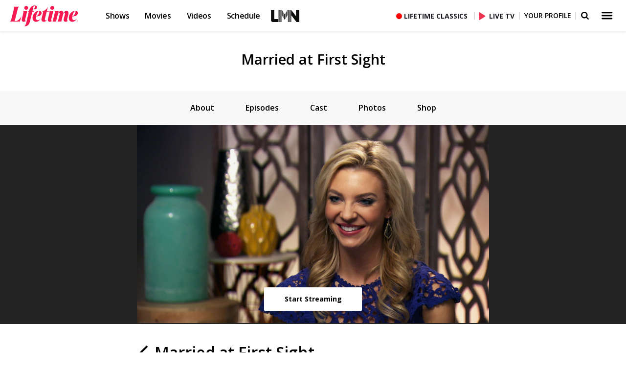

--- FILE ---
content_type: text/html; charset=utf-8
request_url: https://www.mylifetime.com/shows/married-at-first-sight/season-7/episode-0
body_size: 11363
content:
<!DOCTYPE html>
<html lang="en">
  <head>
    <title>Watch Married at First Sight Season 7 Episode 0 | Lifetime</title>

<meta http-equiv="Content-Type" content="text/html; charset=UTF-8" />
<meta name="description" content="Married at First Sight returns for a new season in the city of Dallas, Texas. Three experts: Dr. Pepper Schwartz, Pastor Calvin Roberson and Dr. Jessica Griffin..." />
<meta name="viewport" content="width=device-width, initial-scale=1.0" />
<meta name="format-detection" content="telephone=no" />
<meta name="userAgent" content="ClaudeBot 1.0.0 / Mac OS X 10.15.7" />
<meta name="device" content="desktop" />
<meta name="aetnAppVersion" content="6.37.1" />
<meta name="robots" content="index, follow" />
<meta name="aetn:countryCode" content="US" />
<meta name="aetn:device" content="desktop" />
<meta name="aetn:platform" content="webcenter" />
<meta name="aetn:env" content="prod" />
<meta name="aetn:aetnEnv" content="prod" />
<meta name="aetn:brandKey" content="lifetime" />
<meta name="aetn:subBrand" content="" />
<meta name="aetn:brand" content="Lifetime" />
<meta name="aetn:template" content="episode-details" />
<meta name="aetn:VideoID" content="1271926851569" />
<meta name="aetn:VideoTitle" content="Love Match" />
<meta name="aetn:MrssLengthType" content="Episode" />
<meta name="aetn:VideoType" content="Episode" />
<meta name="aetn:isBehindWall" content="false" />
<meta name="aetn:contentType" content="episode" />
<meta name="aetn:SeriesId" content="SH019366780000" />
<meta name="aetn:SeriesTitle" content="Married at First Sight" />
<meta name="aetn:SeasonId" content="266303526467" />
<meta name="aetn:SeasonTitle" content="Married at First Sight Season 7" />
<meta name="aetn:EpisodeId" content="209669" />
<meta name="aetn:EpisodeTitle" content="Love Match" />
<meta name="thumbnail" content="https://cropper.watch.aetnd.com/cp88532.ltcdn.edgesuite.net/LFT_MAFS_209669_GLB_347498_2398_60_21000101_01_screengrab.jpg?w=120" />
<meta name="tp:PreferredRuntimes" content="Universal, HTML5" />
<meta name="tp:EnableExternalController" content="true" />
<meta name="tp:preferredFormats" content="m3u,mpeg4" />

<meta property="fb:app_id" content="124663637544966" />
<meta property="fb:admins" content="100001148659782" />
<meta property="og:site_name" content="Lifetime" />
<meta property="og:type" content="article" />
<meta property="og:title" content="Watch Married at First Sight Season 7 Episode 0 | Lifetime" />
<meta property="og:description" content="Married at First Sight returns for a new season in the city of Dallas, Texas. Three experts: Dr. Pepper Schwartz, Pastor Calvin Roberson and Dr. Jessica Griffin..." />
<meta property="og:url" content="https://www.mylifetime.com/shows/married-at-first-sight/season-7/episode-0" />
<meta property="og:image" content="https://cropper.watch.aetnd.com/cp88532.ltcdn.edgesuite.net/LFT_MAFS_209669_GLB_347498_2398_60_21000101_01_screengrab.jpg" />

<meta name="twitter:card" content="summary_large_image" />
<meta name="twitter:url" content="https://www.mylifetime.com/shows/married-at-first-sight/season-7/episode-0" />
<meta name="twitter:title" content="Watch Married at First Sight Season 7 Episode 0 | Lifetime" />
<meta name="twitter:description" content="Married at First Sight returns for a new season in the city of Dallas, Texas. Three experts: Dr. Pepper Schwartz, Pastor Calvin Roberson and Dr. Jessica Griffin..." />
<meta name="twitter:site" content="@lifetimetv" />
<meta name="twitter:image" content="https://cropper.watch.aetnd.com/cp88532.ltcdn.edgesuite.net/LFT_MAFS_209669_GLB_347498_2398_60_21000101_01_screengrab.jpg" />
<meta name="twitter:app:name:iphone" content="Lifetime" />
<meta name="twitter:app:id:iphone" content="579966222" />
<meta name="twitter:app:url:iphone" content="lifetimeplus://select/tpid/1271926851569" />
<meta name="twitter:app:name:ipad" content="Lifetime" />
<meta name="twitter:app:id:ipad" content="579966222" />
<meta name="twitter:app:url:ipad" content="lifetimeplus://select/tpid/1271926851569" />
<meta name="twitter:app:name:googleplay" content="Lifetime" />
<meta name="twitter:app:id:googleplay" content="https://play.google.com/store/apps/details?id=com.aetn.lifetime.watch" />
<meta name="twitter:app:url:googleplay" content="lifetimeplus://select/tpid/1271926851569" />

<meta name="branch:deeplink:brand" content="Lifetime" />
<meta name="branch:deeplink:$deeplink_path" content="lifetimeplus://showid/SH019366780000/1271926851569?expand=true" />
<meta name="branch:deeplink:$ios_deeplink_path" content="lifetimeplus://showid/SH019366780000/1271926851569?expand=true" />
<meta name="branch:deeplink:$android_deeplink_path" content="lifetimeplus://showid/SH019366780000/1271926851569?expand=true" />
<meta name="branch:deeplink:show_name" content="Married at First Sight" />
<meta name="branch:deeplink:content_type" content="full episodes" />
<meta name="branch:deeplink:template" content="episode-details" />

<link rel="canonical" href="https://www.mylifetime.com/shows/married-at-first-sight/season-7/episode-0" />
<link rel="alternate" href="android-app://com.aetn.lifetime.watch/lifetimeplus/select/tpid/1271926851569?cmpid=Partner_Google_KP" />
<link rel="shortcut icon"href="/assets/images/lifetime/favicon.ico"type="image/x-icon" />
<link rel="apple-touch-icon"size="180x180"href="/assets/images/lifetime/apple-touch-icon.png" />
<link rel="icon"size="32x32"href="/assets/images/lifetime/favicon-32x32.png" />
<link rel="dns-prefetch" href="//cdn.watch.aetnd.com" />
<link rel="dns-prefetch" href="//pdk.watch.aetnd.com" />
<link rel="dns-prefetch" href="//fonts.googleapis.com" />
<link rel="dns-prefetch" href="//images.aetndigital.com" />
<link rel="dns-prefetch" href="//pdk.theplatform.com" />
<link rel="dns-prefetch" href="//adm.fwmrm.net" />
<link rel="dns-prefetch" href="//secure-us.imrworldwide.com" />
<link rel="dns-prefetch" href="//sb.scorecardresearch.com" />
<link rel="dns-prefetch" href="//entitlement.auth.adobe.com" />


    <link href="https://fonts.googleapis.com/css2?family=DM+Sans:wght@400;500;600&family=Open+Sans:ital,wght@0,300..800;1,300..800&family=Open+Sans+Condensed:wght@700&family=Inter:wght@400;500;600;700&display=swap" rel="stylesheet">
    
      <link rel="stylesheet" type="text/css" href="/build/desktop/theme-lifetime.9c1e3b6a678644ceb0e3.css">
      <link rel="stylesheet" type="text/css" href="/build/desktop/7583.69669136954bea15d79d.css">
<link rel="stylesheet" type="text/css" href="/build/desktop/1215.87b04218d54779cfc07d.css">
<link rel="stylesheet" type="text/css" href="/build/desktop/6336.563c61ee4b3f3ed276aa.css">
<link rel="stylesheet" type="text/css" href="/build/desktop/237.9aeeffdfa1fef61c449f.css">
<link rel="stylesheet" type="text/css" href="/build/desktop/2809.582d8ba2e782132e5e59.css">
<link rel="stylesheet" type="text/css" href="/build/desktop/1983.c9431a5660ad60081cec.css">
<link rel="stylesheet" type="text/css" href="/build/desktop/episode-details.2e85d64d113e6bf15958.css">
    
    <script src="/vendor/adobe-target-anti-flicker.js"></script><script src="/vendor/AppMeasurement.js"></script><script src="/vendor/VisitorAPI.js"></script><script src="/vendor/adobe-target.js"></script>
    <script>
      (function (w, d, s, l, i) {
        w[l] = w[l] || [];
        w[l].push({ 'gtm.start': new Date().getTime(), event: 'gtm.js' });
        var f = d.getElementsByTagName(s)[0],
          j = d.createElement(s),
          dl = l != 'dataLayer' ? '&l=' + l : '';
        j.async = true;
        j.src = 'https://www.googletagmanager.com/gtm.js?id=' + i + dl;
        f.parentNode.insertBefore(j, f);
      })(window, document, 'script', 'dataLayer', 'GTM-K8MTJHRL');
    </script>
    <script async src="https://www.googletagmanager.com/gtag/js?id=AW-851624024"></script>
    <script>
      window.dataLayer = window.dataLayer || [];
      function gtag(){dataLayer.push(arguments);}
      gtag('js', new Date());
      gtag('config', 'AW-851624024');

    </script>
    <script>
  (function(h,o,u,n,d) {
    h=h[d]=h[d]||{q:[],onReady:function(c){h.q.push(c)}}
    d=o.createElement(u);d.async=1;d.src=n
    n=o.getElementsByTagName(u)[0];n.parentNode.insertBefore(d,n)
  })(window,document,'script','https://www.datadoghq-browser-agent.com/us1/v6/datadog-rum.js','DD_RUM')
  window.DD_RUM.onReady(function() {
    window.DD_RUM.init({
      clientToken: 'pub769c7ea1ee7f0d9f19930e493eee09df',
      applicationId: 'c03e4873-24cd-480e-9ecd-3578ea4e0b33',
      // "site" refers to the Datadog site parameter of your organization
      // see https://docs.datadoghq.com/getting_started/site/
      site: 'datadoghq.com',
      service: 'webcenter-rum',
      env: 'prod',
      // Specify a version number to identify the deployed version of your application in Datadog
      version: '6.37.1',
      sessionSampleRate: 100,
      sessionReplaySampleRate: 0,
      defaultPrivacyLevel: 'mask-user-input',
    });
  })
</script>

    
  </head>
  <body class="signing">
    
    
<header class="network-lifetime global-header interior-header white-header sso-profile-mode" data-module-id="shared-globalnav__header" >
  <div class="visible-mobile mobile-mvpd provider-details">
    <a href="" class="mvpd-logo mvpd-visit-link mvpd-mobile-logo hide" role="button" target="_blank">
      <img class="generic-tier-provider hide" src="/assets/images/icons/icon-cable-provider.svg" alt="Cable Provider">
    </a>
    <a href="" role="button" class="sign-out hide">Sign Out</a>
  </div>

  <div class="logo-container">
    <span class="skip-to-content" tabindex="0">Skip to content</span>
    <a href="/" class="logo-link" role="button" aria-label="Lifetime"><span class="logo" role="link" aria-label="Lifetime"></span></a>
  </div>

    <ul class="header-links">
      <li><a id="" class="" role="button" href="/shows" target="_self">Shows</a></li>
      <li><a id="" class="" role="button" href="/movies" target="_self">Movies</a></li>
      <li><a id="" class="" role="button" href="/videos" target="_self">Videos</a></li>
      <li><a id="//h1[@class&#x3D;&quot;program-title&quot; and contains(text(), &quot;Schedule&quot;)]" class="" role="button" href="/schedule" target="_self">Schedule</a></li>
      <li><a id="" class="lmn-brand-logo" role="button" href="/lmn" target="_self">LMN</a></li>
    </ul>

  <div class="menu-wrapper">
      <div class="live-tv-container classics">
        <a href="https://play.mylifetime.com/channel/mafs-season-1-lean-back" role="button" class="live-tv-link classics-link" aria-label="Lifetime Classics">Lifetime Classics</a>
      </div>
    <div class="live-tv-container">
      <a href="https://play.mylifetime.com/live" class="live-tv-link play-button" aria-label="Live TV">
        <span class="icon icon-play"  role="button" aria-label="Click to Play"></span>
        <span class="label" aria-hidden="true">LIVE TV</span>
      </a>
    </div>
    <div class="user-actions no-mvpd hide">
      <div class="mvpd-logo ">
        <a href="" id="nav-mvpd-logo" role="button" class="has-options mvpd-desktop-logo">
          <img class="generic-tier-provider" src="/assets/images/icons/icon-cable-provider-dark.svg" alt="Cable Provider Drop Down Menu">
        </a>
        <div class="profile-section-content">
          <ul class="options" id="mvpdoptions">
            <li><a href="#" id="visit" role="button" class="mvpd-visit-link" tabindex="-1">Visit</a></li>
            <li><a href="#" id="mvpdsignout" role="button" class="sign-out" tabindex="-1">Sign Out</a></li>
          </ul>
        </div>
      </div>
      <div class="profile-signin">
        <div class="profile-icon has-options" tabindex="0" role="button" aria-label="Your profile">
          <span class="icon icon-profile" aria-hidden="true"></span>
        </div>
        <div class="profile-section-content profile-signin-content">
          <a href="" role="button" class="register sso-signup-link">Your Profile</a>
        </div>
      </div>
      <div class="user-option">
        <div class="profile-icon has-options" tabindex="0" aria-label="Your profile" role="button">
          <span class="icon icon-profile" aria-hidden="true"></span>
        </div>
        <div class="profile-section-content user-option-content">
          <a href="" class="profile has-options">
            <span class="sso-user-name">Your Profile</span>
            <span class="icon icon-down-open-mini"  aria-label="Dropdown"></span>
          </a>
          <ul class="options" id="menuoptions">
            <li><a id="profile-information" role="button" href="/profile/information">Profile</a></li>
            <li><a id="profile-signout" role="button" class="sso-sign-out" href="#">Sign Out</a></li>
          </ul>
        </div>
      </div>
    </div>

    <div class="icon-list">
      <div class="search ">
        <a id="open_shows_search" href="" class="icon icon-search" tabindex="0" aria-label="Search"></a>
        <div class="global-search">
          <gcse:searchbox-only resultsUrl="/search"></gcse:searchbox-only>
        </div>
      </div>
      <a href="" class="icon icon-menu" tabindex="0" aria-label="Dropdown menu" role="button"></a>
      <a href="" class="icon icon-cancel visible-desktop closekey" tabindex="-1" aria-label="Close Dropdown Menu"></a>
    </div>
  </div>
  <div class="navigation" role="dialog" aria-labelledby="navigation-title">
    <a href="" class="icon icon-cancel visible-desktop closekey" role="button" tabindex="-1" aria-label="Close Dropdown Menu"></a>
    <div class="hide" id="navigation-title">Navigation Menu</div>

    <div class="nav-head visible-mobile">
      <div class="user-actions ">
        <div class="profile-section-content profile-signin-content">
          <a href="" role="button" class="register sso-signup-link">Your Profile</a>
        </div>
        <div class="profile-section-content user-option-content">
          <a href="" role="button" class="profile has-options">
            <span class="sso-user-name">Your Profile</span>
          </a>
          <ul class="options">
            <li><a role="button" href="/profile/information">Profile</a></li>
            <li><a role="button" class="sso-sign-out" href="#">Sign Out</a></li>
          </ul>
        </div>
        <span class="icon icon-cancel" aria-label="Close" role="button" tabindex="0"></span>
      </div>

    </div>

    <div class="nav-wrapper  ">
        <div class="show-nav">
          <h2 class="episode-name">Married at First Sight</h2>
          <ul class="local-nav">
            <li class=""><a role="button" href="/shows/married-at-first-sight" target="">About</a></li>
            <li class=""><a role="button" href="/shows/married-at-first-sight/season-1" target="">Episode Guide</a></li>
            <li class=""><a role="button" href="/shows/married-at-first-sight/cast" target="">Cast</a></li>
            <li class=""><a role="button" href="/shows/married-at-first-sight/pictures" target="">Photos</a></li>
            <li class=""><a role="button" href="https://www.lifetimetvstore.com/collections/married-at-first-sight?utm_source=AELifetimeWeb&amp;utm_medium=top_nav&amp;utm_campaign=LifetimeStoreOrganic" target="true">Shop</a></li>
          </ul>
        </div>

      <div class="global-nav">
        <div class="search-wrapper">
          <strong class="site-name"><a href="/"><span class="logo" title="Lifetime"></span><strong class="brand">Lifetime</strong></a></strong>
          <div class="search visible-mobile">
            <span class="icon icon-search" aria-label="Search" role="button" tabindex="0"></span>
            <div class="global-search">
              <gcse:searchbox-only resultsUrl="/search"></gcse:searchbox-only>
            </div>
          </div>
        </div>

          <ol class="global-nav-list">
              <li>
                <a href="https://play.mylifetime.com/live" role="button" rel="noopener" target="_self" aria-label="Live TV">Live TV</a>
              </li>
              <li>
                <a href="https://play.mylifetime.com/channel/mafs-season-1-lean-back" role="button" rel="noopener" target="_self" aria-label="Lifetime Classics">Lifetime Classics</a>
              </li>
              <li>
                <a href="/shows" role="button" rel="noopener" target="_self" aria-label="Shows">Shows</a>
              </li>
              <li>
                <a href="/movies" role="button" rel="noopener" target="_self" aria-label="Movies">Movies</a>
              </li>
              <li>
                <a href="/videos" role="button" rel="noopener" target="_self" aria-label="Videos">Videos</a>
              </li>
              <li>
                <a href="/schedule" role="button" rel="noopener" target="_self" aria-label="Schedule">Schedule</a>
              </li>
              <li>
                <a href="/lmn" role="button" rel="noopener" target="_self" aria-label="LMN">LMN</a>
              </li>
              <li>
                <a href="https://www.lifetimemovieclub.com/?cmpid=LMC_O_Site_LT_Menu" role="button" rel="noopener" target="_blank" aria-label="Lifetime Movie Club">Lifetime Movie Club</a>
              </li>
          </ol>

          <div class="brand-social">
            <ul>
              <li>
                <a href="https://www.facebook.com/lifetime" role="button" tabindex="0" class="icon icon-social-facebook" rel="me" target="_blank" aria-label="facebook (Opens in a new window)">
                  <span class="hidden">Link Lifetime on facebook</span>
                </a>
              </li>
              <li>
                <a href="https://x.com/lifetimetv" role="button" tabindex="0" class="icon icon-social-twitter" rel="me" target="_blank" aria-label="twitter (Opens in a new window)">
                  <span class="hidden">Link Lifetime on twitter</span>
                </a>
              </li>
              <li>
                <a href="https://www.youtube.com/user/Lifetime" role="button" tabindex="0" class="icon icon-social-youtube" rel="me" target="_blank" aria-label="youtube (Opens in a new window)">
                  <span class="hidden">Link Lifetime on youtube</span>
                </a>
              </li>
              <li>
                <a href="https://www.instagram.com/lifetimetv/" role="button" tabindex="0" class="icon icon-social-instagram" rel="me" target="_blank" aria-label="instagram (Opens in a new window)">
                  <span class="hidden">Link Lifetime on instagram</span>
                </a>
              </li>
              <li>
                <a href="https://www.tiktok.com/@officiallifetimetv" role="button" tabindex="0" class="icon icon-social-tiktok" rel="me" target="_blank" aria-label="tiktok (Opens in a new window)">
                  <span class="hidden">Link Lifetime on tiktok</span>
                </a>
              </li>
            </ul>

            <div class="email-signup signup-container">
              <a href="/emails/sign-up" role="button" id="emailsignup" target="_blank" >Email Me</a>
              <span class="icon icon-mail" tabindex="0" aria-hidden="true" rel="publisher"></span>
            </div>
          </div>
      </div>

    </div>
  </div>
</header>
   <div class="hero-container-episodes-landing " data-module-id="shared-hero__series-landing-hero">
    <div class="hero-detail">
      <h1 class="title" aetn-coll="series" aetn-key="title">
        <a class="title-link" href="/shows/married-at-first-sight">Married at First Sight</a>
      </h1>
      <strong class="meta" aetn-coll="series" aetn-key="tuneInInfo"></strong>
    </div>
  </div>
<section class="internal-nav dynamic-nav content-wide" data-module-id="shared-programnavdynamic">
  <nav class="content-nopad grey-bg" role="menu">
      <ul class="dynamic-nav-list">
          <li role="none">
            <a href="/shows/married-at-first-sight" class="" role="tab"  aria-selected="false">
              <span>about</span>
            </a>
          </li>
          <li role="none">
            <a href="https://play.mylifetime.com/shows/married-at-first-sight#episodes" class="" role="tab"  aria-selected="false">
              <span>Episodes</span>
            </a>
          </li>
          <li role="none">
            <a href="/shows/married-at-first-sight/cast" class="" role="tab"  aria-selected="false">
              <span>cast</span>
            </a>
          </li>
          <li role="none">
            <a href="/shows/married-at-first-sight/pictures" class="" role="tab"  aria-selected="false">
              <span>photos</span>
            </a>
          </li>
          <li role="none">
            <a href="https://www.lifetimetvstore.com/collections/married-at-first-sight?utm_source&#x3D;AELifetimeWeb&amp;amp;utm_medium&#x3D;top_nav&amp;amp;utm_campaign&#x3D;LifetimeStoreOrganic" class="" role="tab" target="_blank" rel="noopener" aria-selected="false">
              <span>shop</span>
            </a>
          </li>
      </ul>
  </nav>
</section>

    <div class="wrapper">
      <div class="episode-details">
          <section class="episode-guide-details">
      <div class="hero-picture">
        <div class="img-container">
          <img src="https://cropper.watch.aetnd.com/cp88532.ltcdn.edgesuite.net/LFT_MAFS_209669_GLB_347498_2398_60_21000101_01_screengrab.jpg" alt="Love Match">
        </div>
          <a href="https://play.mylifetime.com/shows/married-at-first-sight/season-7/episode-0" class="cta-stream" aria-label="start streaming">Start Streaming</a>
      </div>

      <div class="item-details-section"
             data-canonical="/shows/married-at-first-sight/season-7/episode-0"
             data-title="Love Match"
             data-video-id="1271926851569"
             data-is-embeddable="false"
             data-description="Married at First Sight returns for a new season in the city of Dallas, Texas. Three experts: Dr. Pepper Schwartz, Pastor Calvin Roberson and Dr. Jessica Griffin, are tasked with finding three compatible couples that will not meet until their wedding. This in-depth exploration of the matchmaking process culminates with six candidates learning that in a few short weeks they&#x27;ll be marrying a complete stranger."
             data-series="Married at First Sight"
          >
       
          <header>
             <a href="./"><span class="icon-prev"  aria-label="Go to all episodes"></span></a>
             <a href="./"><h1>Married at First Sight</h1></a>
          </header>
        

            <div class="season-episode">
              <span class="season-number">S 7</span>
              <span class="episode-number">E 0</span>
            </div>

          <h2 class="episode-name">Love Match</h2>

          <div class="episode-meta">

            <span>Jul 10, 2018</span> | 
            <span aetn-coll="videos" aetn-key="duration">41m 15s</span> | 
            <span class="episode-rating" aetn-coll="programs" aetn-key="rating">tv-14 d,l</span>
            <span class="cc">| CC</span>

          </div><article class="details-text-container">
              <div class="details-text">
                  <p><p>Married at First Sight returns for a new season in the city of Dallas, Texas. Three experts: Dr. Pepper Schwartz, Pastor Calvin Roberson and Dr. Jessica Griffin, are tasked with finding three compatible couples that will not meet until their wedding. This in-depth exploration of the matchmaking process culminates with six candidates learning that in a few short weeks they&#8217;ll be marrying a complete stranger.</p></p>
              </div>
            </article>


        </div>

  </section>


      </div>
      <aside class="">
        <div id="sticky-email-updates" class="show-newsletter-container series-landing show-compact "
     data-source-desktop="l_dwatch_mafs_form" data-source-mobile="l_mwatch_mafs_form" data-inline-title="Get Instant Access to Free Updates"
     data-module-id="shared-shownewsletter">
  <div id="close-newsletter" role="button" aria-label="Close newsletter pop-up window" class="close-button"
       tabindex="0">
    <i class="icon icon-close"></i>
  </div>
  <div class="newsletter-signup-container show-newsletter expanded clearfix">
    <header class="show-newsletter-header">
      <h2 class="content-label-2">Get Instant Access to Free Updates</h2>
        <p class="newsletter-description">Don’t Miss Out on Married at First Sight news, behind the scenes content, and more.</p>
    </header>
    <div class="newsletter-form">
      <form action="/vip/api/lifetime/newsletters/subscribe" class="clearfix" data-brand-lid="l_opt_blasts" novalidate>
        <div class="signup-row">
          <div class="email-fs">
            <input type="email" class="email" name="email" placeholder="Email Address" maxlength="154"
                   aria-label="Email Address to subscribe to Get Instant Access to Free Updates updates" role="textbox">
            <small class="error-msg">Please enter a valid email address</small>
          </div>

          <input type="hidden" name="lid" value="l_opt_married">
          <input type="hidden" name="data[source]" value="l_dwatch_mafs_form">
          <input type="hidden" name="surveyExperimentFlag" value="mafs-targeted-survey">
          <input type="submit" class="submit" value="Sign Me Up">
        </div>
      </form>
      <div class="footernote">
        <small>By submitting your information, you agree to receive emails from Lifetime and A+E Global Media. You
          can opt out at any time. You must be 16 years or older and a resident of the United States.</small>
        <strong>More details: </strong>

        <ul class="links">
          <li><a rel="noopener" href="https://www.aegm.com/consumer-privacy-policy" target="_blank">Privacy Policy</a></li>
          <li><a rel="noopener" href="https://www.aegm.com/consumer-terms-of-use" target="_blank">Terms of Use</a></li>
          <li><a rel="noopener" href="https://support.mylifetime.com/" target="_blank">Contact Us</a></li>
        </ul>
      </div>
    </div>
    <div class="newsletter-response"></div>
  </div>
</div>
 <div class="series-landing social-module social-background-pink" data-module-id="shared-programsocial__social-links-sl2">
  <div class="social-content">
      <p class="social-text" aria-label="Married at First Sight">Follow Married at First Sight. Don&#x27;t miss sneak peeks, viral clips and more!</p>
      <p class="social-hashtag" aria-label="#MarriedAtFirstSight"><a class="social-text" href="https://x.com/hashtag/MarriedAtFirstSight" target="_blank">#MarriedAtFirstSight</a></p>
  </div>
  <div class="icon-wrapper">
    <a rel="noopener" tabindex="0" href="https://www.facebook.com/MarriedAtFirstSight" class="icon icon-social-facebook" target="_blank" aria-label="Married at First Sight on facebook"></a>
    <a rel="noopener" tabindex="0" href="https://twitter.com/@MAFSLifetime" class="icon icon-social-twitter" target="_blank" aria-label="Married at First Sight on twitter"></a>
    <a rel="noopener" tabindex="0" href="https://www.instagram.com/mafslifetime/" class="icon icon-social-instagram" target="_blank" aria-label="Married at First Sight on instagram"></a>
    <a rel="noopener" tabindex="0" href="https://www.youtube.com/channel/UCAPYiilSnZsBzoih2IiFAog" class="icon icon-social-youtube" target="_blank" aria-label="Married at First Sight on youtube"></a>
  </div>
</div>

        <div class="feedback newexp" data-module-id="shared-feedback__feedback">

    <div class="feedback-wrapper">
      <h3>Need help with the site?</h3>

      <section class="category-wrapper" id="feedbackwrapper">
        <button class="feedback-category feedback-link">
          <a rel="noopener" href="https://support.mylifetime.com/hc/en-us/requests/new?ticket_form_id&#x3D;360003762834" target="_blank">Help Desk</a>
        </button>
      </section>
    </div>
</div>

            <footer class="global-footer  lifetime-footer"
            data-module-id="shared-footer">
      <div class="head-section">
        <a class="aetn-wrapper" href="https://www.aegm.com">
          <strong class="aetn">A+E Global Media</strong>
        </a>
      </div>
      <div class="container footer-sections">
        <div class="footer-section footer-section-dyn">
          <div class="footer-inner-section">
            <a href="/" class="footer-logo "
               aria-label="Lifetime homepage"></a>
              <ul class="footer-brand-links-list">
                  <li class="footer-text-li"><a rel="noopener" class="footer-text-li-link" href="/apps" >Lifetime Apps</a></li>
                  <li class="footer-text-li"><a rel="noopener" class="footer-text-li-link" href="https://www.lifetimemovieclub.com?cmpid&#x3D;LMC_O_Site_LT_Footer" >Lifetime Movie Club</a></li>
                  <li class="footer-text-li"><a rel="noopener" class="footer-text-li-link" href="/emails/sign-up" >Newsletter Sign Up</a></li>
                  <li class="footer-text-li"><a rel="noopener" class="footer-text-li-link" href="https://www.lifetimeloyals.com/h/s/6YnQnw9RKtOKJjdNtgXLLe" >Share Your Opinions</a></li>
                  <li class="footer-text-li"><a rel="noopener" class="footer-text-li-link" href="https://support.mylifetime.com" >FAQ / Contact Us</a></li>
              </ul>
              <ul class="footer-social">
                  <li class="footer-social-item">
                    <a rel=me href="https://www.facebook.com/lifetime" tabindex="0"
                       class="icon icon-social-facebook" target=_blank
                       aria-label=" on facebook">
                    </a>
                  </li>
                  <li class="footer-social-item">
                    <a rel=me href="https://x.com/lifetimetv" tabindex="0"
                       class="icon icon-social-twitter" target=_blank
                       aria-label=" on twitter">
                    </a>
                  </li>
                  <li class="footer-social-item">
                    <a rel=me href="https://www.youtube.com/user/Lifetime" tabindex="0"
                       class="icon icon-social-youtube" target=_blank
                       aria-label=" on youtube">
                    </a>
                  </li>
                  <li class="footer-social-item">
                    <a rel=me href="https://www.instagram.com/lifetimetv/" tabindex="0"
                       class="icon icon-social-instagram" target=_blank
                       aria-label=" on instagram">
                    </a>
                  </li>
                  <li class="footer-social-item">
                    <a rel=me href="https://www.tiktok.com/@officiallifetimetv" tabindex="0"
                       class="icon icon-social-tiktok" target=_blank
                       aria-label=" on tiktok">
                    </a>
                  </li>
              </ul>
              <small class="footer-small-text">&copy; 2026, A&E Television Networks, LLC. All Rights
                Reserved.</small>
          </div>
        </div>
        <div class="footer-section footer-section-fixed">
          <div class="footer-inner-section footer-network">
            <div class="channel-logos">
              <div class="channel-logos-row">
                <ul class="channel-logos-list">
                    <li class="channel-logos-li">
                      <a rel="noopener" href="https://www.aetv.com" class="channel-logos-li-link"
                         aria-label="AETV homepage">
                        <img src="/assets/images/aetv/logo.svg" alt="AETV homepage" class="channel-logos-image ae-logo" />
                      </a>
                    </li>
                    <li class="channel-logos-li">
                      <a rel="noopener" href="https://www.history.com" class="channel-logos-li-link"
                         aria-label="history homepage">
                        <img src="/assets/images/history/logo-black-rtm.svg" alt="history homepage" class="channel-logos-image h-logo" />
                      </a>
                    </li>
                    <li class="channel-logos-li">
                      <a rel="noopener" href="https://www.mylifetime.com/lmn" class="channel-logos-li-link"
                         aria-label="lmn homepage">
                        <img src="/assets/images/lmn/logo-black-rtm.svg" alt="lmn homepage" class="channel-logos-image lmn-logo" />
                      </a>
                    </li>
                    <li class="channel-logos-li">
                      <a rel="noopener" href="https://www.fyi.tv" class="channel-logos-li-link"
                         aria-label="fyi homepage">
                        <img src="/assets/images/fyi/logo-black-rtm.svg" alt="fyi homepage" class="channel-logos-image fyi-logo" />
                      </a>
                    </li>
                    <li class="channel-logos-li">
                      <a rel="noopener" href="https://viceland.com/en_us" class="channel-logos-li-link"
                         aria-label="viceland homepage">
                        <img src="/assets/images/vicetv/logo-black.svg" alt="viceland homepage" class="channel-logos-image viceland-logo" />
                      </a>
                    </li>
                </ul>
              </div>
              <div class="channel-logos-row">
                <ul class="channel-logos-list">
                    <li class="channel-logos-li">
                      <a href="/leaving-ae/genbio?referrerUrl&#x3D;https%3A%2F%2Fwww.biography.com%2F" class="channel-logos-li-link"
                         aria-label="biography homepage"
                          target="_blank" rel="noopener noreferrer" 
                      >
                        <img src="/assets/images/biography/logo-black-rtm.svg" alt="biography homepage" class="channel-logos-image biography-logo" />
                      </a>
                    </li>
                    <li class="channel-logos-li">
                      <a href="https://www.crimeandinvestigationnetwork.com" class="channel-logos-li-link"
                         aria-label="crime and investigation homepage"
                          rel="noopener" 
                      >
                        <img src="/assets/images/crimeandinvestigation/logo-black-rtm.svg" alt="crime and investigation homepage" class="channel-logos-image crime-and-investigation-logo" />
                      </a>
                    </li>
                    <li class="channel-logos-li">
                      <a href="https://www.mylifetime.com/lrw/schedule" class="channel-logos-li-link"
                         aria-label="lrw schedule page"
                          rel="noopener" 
                      >
                        <img src="/assets/images/lrw/logo-black-rtm.svg" alt="lrw schedule page" class="channel-logos-image lrw-logo" />
                      </a>
                    </li>
                </ul>
              </div>
            </div>
            <div class="other-links">
              <div class="brand-info-container-md">
                <a href="/" class="footer-logo "
                   aria-label="Lifetime homepage"></a>
                  <ul class="footer-brand-links-list">
                      <li class="footer-text-li"><a rel="noopener" class="footer-text-li-link" href="/apps" >Lifetime Apps</a></li>
                      <li class="footer-text-li"><a rel="noopener" class="footer-text-li-link" href="https://www.lifetimemovieclub.com?cmpid&#x3D;LMC_O_Site_LT_Footer" >Lifetime Movie Club</a></li>
                      <li class="footer-text-li"><a rel="noopener" class="footer-text-li-link" href="/emails/sign-up" >Newsletter Sign Up</a></li>
                      <li class="footer-text-li"><a rel="noopener" class="footer-text-li-link" href="https://www.lifetimeloyals.com/h/s/6YnQnw9RKtOKJjdNtgXLLe" >Share Your Opinions</a></li>
                      <li class="footer-text-li"><a rel="noopener" class="footer-text-li-link" href="https://support.mylifetime.com" >FAQ / Contact Us</a></li>
                  </ul>
              </div>
              <div class="social-container-md">
                  <ul class="footer-social">
                      <li class="footer-social-item">
                        <a rel=me href="https://www.facebook.com/lifetime" tabindex="0"
                           class="icon icon-social-facebook" target=_blank
                           aria-label=" on facebook">
                        </a>
                      </li>
                      <li class="footer-social-item">
                        <a rel=me href="https://x.com/lifetimetv" tabindex="0"
                           class="icon icon-social-twitter" target=_blank
                           aria-label=" on twitter">
                        </a>
                      </li>
                      <li class="footer-social-item">
                        <a rel=me href="https://www.youtube.com/user/Lifetime" tabindex="0"
                           class="icon icon-social-youtube" target=_blank
                           aria-label=" on youtube">
                        </a>
                      </li>
                      <li class="footer-social-item">
                        <a rel=me href="https://www.instagram.com/lifetimetv/" tabindex="0"
                           class="icon icon-social-instagram" target=_blank
                           aria-label=" on instagram">
                        </a>
                      </li>
                      <li class="footer-social-item">
                        <a rel=me href="https://www.tiktok.com/@officiallifetimetv" tabindex="0"
                           class="icon icon-social-tiktok" target=_blank
                           aria-label=" on tiktok">
                        </a>
                      </li>
                  </ul>
              </div>
              <ul class="other-links-list">
                  <li class="footer-text-li">
                    <a class="footer-text-li-link" rel="noopener" href="https://adsales.aegm.com">
                      Advertise with Us
                    </a>
                  </li>
                  <li class="footer-text-li">
                    <a class="footer-text-li-link" rel="noopener" href="https://www.aegm.com/careers">
                      Employment Opportunities
                    </a>
                  </li>
                  <li class="footer-text-li">
                    <a class="footer-text-li-link" rel="noopener" href="https://www.aefactualstudios.com">
                      A+E Factual Studios™
                    </a>
                  </li>
                  <li class="footer-text-li">
                    <a class="footer-text-li-link" rel="noopener" href="https://www.aegm.com/accessibility-support">
                      Accessibility Support
                    </a>
                  </li>
                  <li class="footer-text-li">
                    <a class="footer-text-li-link" rel="noopener" href="https://www.aegm.com/divisions/ae-studios">
                      A+E Studios®
                    </a>
                  </li>
                  <li class="footer-text-li">
                    <a class="footer-text-li-link" rel="noopener" href="https://www.aegm.com/guidelines">
                      TV Parental Guidelines
                    </a>
                  </li>
              </ul>
            </div>
          </div>
          <ul class="footer-inner-section footer-ae">
              <li class="footer-ae-li">
                  <a class="footer-text-li-link" rel="noopener" href="https://www.aegm.com/consumer-terms-of-use">Terms of Use</a>
              </li>
              <li class="footer-ae-li">
                  <a class="footer-text-li-link" rel="noopener" href="https://www.aegm.com/consumer-privacy-policy">Privacy Policy</a>
              </li>
              <li class="footer-ae-li">
                  <a class="footer-text-li-link" rel="noopener" href="https://www.aegm.com/copyright">Copyright Policy</a>
              </li>
              <li class="footer-ae-li">
                  <a class="footer-text-li-link" rel="noopener" href="https://www.aegm.com/cookie-notice">Cookie Notice</a>
              </li>
              <li class="footer-ae-li">
                  <a class="footer-text-li-link" rel="noopener" href="https://www.aegm.com/adchoices">Ad Choices</a>
              </li>
              <li class="footer-ae-li">
                  <div class="footer-do-not-sell-link" id="do-not-sell-link"></div>
                              </li>
          </ul>
        </div>
      </div>
    </footer>
  		<noscript>
			<iframe src="https://www.googletagmanager.com/ns.html?id=GTM-K8MTJHRL" height="0" width="0" style="display:none;visibility:hidden"></iframe>
		</noscript>
 <div class="newsletter-overlay hide" data-module-id="shared-newsletterintercept">
  <div id="signupFormContainer" class="newsletter-container">
    <header class="newsletter-header">
      <div class="logo-container">
        <strong class="logo" aria-label="Lifetime brand logo"></strong>
      </div>
      <p><strong>WELCOME:</strong> You are logged in with <span id="mvpd-provider">an Unknown Provider</span> and can now watch all available content.</p>
    </header>

    <div class="newsletter-body">
      <div class="newsletter-layer newsletter-form">
        <h1>Get the latest email updates from Lifetime!</h1>
        <form action="//www.mylifetime.com/vip/api/lifetime/newsletters/subscribe"
              id="signupForm" name="subscribeForm" method="post" role="main">
          <input type="hidden" name="lid" value="1343846">
              <input type="hidden" name="newsletters[]" value="">
          <input type="hidden" name="data[source]" value="l_desktop_brand_overlay_mvpd">

          <fieldset>

            <div class="icon icon-cancel" id="emailError" style="display:none">
              <p>Invalid Email</p>
            </div>
            <label class="label-floating" for="emailAddress">Email Address</label>
            <input type="text" name="email" class="email" id="emailAddress" >

          </fieldset>

          <fieldset class="zip-fs">

            <div class="icon icon-cancel" id="zipError" style="display:none">
              <p>Invalid Zip Code</p>
            </div>
            <label class="label-floating" for="zipCode">Zip code</label>
            <input type="text" name="zipcode" class="zip" id="zipCode" maxlength="5">

          </fieldset>

          <fieldset class="provider-fs">
            <label class="label-floating" for="mvpd-provider-menu">TV Provider</label>
            <div class="select-container">
              <select name="mvpd" class="provider" id="mvpd-provider-menu">
                <option data-mvpdid="none">None</option>
                <option data-mvpdid="">AT&amp;T U-verse</option>
                <option data-mvpdid="Brighthouse">Bright House Networks</option>
                <option data-mvpdid="">Cable One</option>
                <option data-mvpdid="Cablevision">Cablevision/Optimum</option>
                <option data-mvpdid="Charter_Direct">Charter | Spectrum</option>
                <option data-mvpdid="Comcast_SSO">XFINITY</option>
                <option data-mvpdid="">Cox Communications</option>
                <option data-mvpdid="DTV">DirecTV</option>
                <option data-mvpdid="Dish">Dish Network</option>
                <option data-mvpdid="">Mediacom</option>
                <option data-mvpdid="Suddenlink">Suddenlink Communications</option>
                <option data-mvpdid="TWC">Time Warner Cable</option>
                <option data-mvpdid="Verizon">Verizon FiOS</option>
                <option data-mvpdid="other">Other</option>
              </select>
            </div>
          </fieldset>
          <fieldset class="newsletter-options">
            <legend>Choose your favorite shows:</legend>
            <ul>
              <li>
                <input type="checkbox" class="checkbox" name="newsletters[]"
                       value="l_opt_married" id="l_opt_married">
                <label for="l_opt_married" class="label-right">Married at First Sight: UK</label>
              </li>
              <li>
                <input type="checkbox" class="checkbox" name="newsletters[]"
                       value="l_opt_bring_it" id="l_opt_bring_it">
                <label for="l_opt_bring_it" class="label-right">Worldwide Business with Kathy Ireland</label>
              </li>
              <li>
                <input type="checkbox" class="checkbox" name="newsletters[]"
                       value="l_opt_dance_moms" id="l_opt_dance_moms">
                <label for="l_opt_dance_moms" class="label-right">Worldwide Business with Kathy Ireland</label>
              </li>
            </ul>
          </fieldset>
          <div class="actions">
            <input type="submit" name="submit" value="SIGN UP" class="emailSubmitButton" />
            <a href="" class="close" aria-label="Do not sign up for the newsletters from Lifetime">No thanks</a>
          </div>
        </form>
        <footer class="newsletter-footer">
          <small>By submitting your information you agree to receive email updates from Lifetime and A+E Global Media.</small>
          <small>You can opt out at any time. More details:</small>
          <ul>
            <li><a rel="noopener" href="https://www.aegm.com/consumer-privacy-policy" target="_blank"><span>Privacy Policy</span></a></li>
            <li><a rel="noopener" href="https://www.aegm.com/consumer-terms-of-use" target="_blank"><span>Terms of Use</span></a></li>
            <li><a rel="noopener" href="https://support.mylifetime.com/" target="_blank"><span>Contact Us</span></a></li>
          </ul>
        </footer>

    </div>

    <div class="newsletter-layer newsletter-error">
      <h2>There was an error!</h2>
      <p>Please try again later.</p>
    </div>

    <div class="newsletter-layer newsletter-success">
      <h2>Thank you for subscribing!</h2>
      <p>You will soon receive emails about your favorite Lifetime shows.</p>
    </div>

  </div>
  <a href="" class="overlay-close" aria-label="Close the dialog window" role="button"><span class="icon icon-cancel"></span></a>
</div>
</div>
 
        <div class="react-component" data-props="module1150" data-component="ForcedTermsOfUse"></div><script type="text/javascript">window.module1150 = {"cookieDomain":"mylifetime.com","TOUData":{"buttonText":"Accept & Close","enabled":true,"linkText":"Terms of Use","messageText1":"Legal Terms and Privacy","messageText2":"By clicking \"Accept & Close\", you have read and agree to our %Terms_of_Use% and agree to the collection and use of your information by cookies and similar technologies, as set forth in our %Privacy_Policy%.","title":"We've updated our Terms of Use","version":"10/21/2025","termsAndConditionsURL":"https://www.aegm.com/consumer-terms-of-use","privacyPolicyURL":"https://www.aegm.com/consumer-privacy-policy"},"webExpansionEnabled":true};</script>
        <script type="application/ld+json" data-module-id="shared-schema__episode">
{
  "@context" : "http://schema.org",
  "@type" : "TVEpisode",
  "name" : "Love Match",
  "description" : "Married at First Sight returns for a new season in the city of Dallas, Texas. Three experts: Dr. Pepper Schwartz, Pastor Calvin Roberson and Dr. Jessica Griffin, are tasked with finding three compatible couples that will not meet until their wedding. This in-depth exploration of the matchmaking process culminates with six candidates learning that in a few short weeks they&#x27;ll be marrying a complete stranger.",
  "image" : "", 
  "episodeNumber" : 0,
  "sameAs" : "https://www.mylifetime.com/shows/married-at-first-sight/season-7/episode-0?cmpid&#x3D;Partner_Google_KP",
  "releasedEvent": {
    "@type": "PublicationEvent",
    "startDate": "",
    "location": {
      "@type": "Country",
      "name": "USA"
    }
  },
  "partOfSeason" : {
    "@type" : "TVSeason",
    "seasonNumber" : 7
  },
  "partOfSeries" : {
    "@type" : "TVSeries",
    "name" : "Married at First Sight",
    "sameAs" : "https://www.mylifetime.com/shows/married-at-first-sight"
  },
  "potentialAction" : [
    {
      "@type": "WatchAction",
      "target": [{
          "@type": "EntryPoint",
          "urlTemplate":"https://www.mylifetime.com/shows/married-at-first-sight/season-7/episode-0?cmpid&#x3D;Partner_Google_KP",
          "actionPlatform": "http://schema.org/DesktopWebPlatform"
        },
        {
          "@type": "EntryPoint",
          "urlTemplate":"android-app://com.aetn.lifetime.watch/lifetimeplus/feature/select/tpid/1271926851569?cmpid&#x3D;Partner_Google_KP",
          "actionPlatform": "http://schema.org/AndroidPlatform"
        }, {
          "@type": "EntryPoint",
          "urlTemplate":"ios-app://app-id&#x3D;579966222/lifetimeplus/feature/select/tpid/1271926851569?cmpid&#x3D;Partner_Google_KP",
          "actionPlatform": "http://schema.org/IOSPlatform"
        }
      ],
      "expectsAcceptanceOf": {
        "@type": "Offer",

          "availabilityStarts": "2018-07-11T06:00:00.000Z",

          "availabilityEnds": "2035-12-31T07:00:00.000Z",
        
        "category": "free",
        "eligibleRegion":[{ 
          "@type":"Country", 
          "name":"US" 
        }]
      }
    }
  ]
}
</script>

      </aside>
    </div>
    
<div class="sso-wrapper sso-create sso-wrapper-sm sso-singleview sso-hide" data-module-id="sso-create-profile">
  <div class="sso-inner">
    <div class="sso-section">
      <section class="content-head">
        <h3 class="head-label">Create a Profile to Add this show to your list!</h3>
        <a href="" class="sso-button sso-signup-link brand-button-1 submit-button" id="get-started-button"><span>Get Started</span></a>
      </section>
      <section class="section-shaded">
        <div class="section-inner">
          <span class="font-reg"><i>Already have a profile?</i> <a href="#" class="upcase sso-signin-link" id="my-list-sign-in"> Sign In</a></span>
        </div>
      </section>
    </div>
    <a href="" class="cancel-overlay close-button" aria-label="Close create a profile popup"></a>
  </div>
</div>

<dialog id="sso-profile-overlay">
  <div class="dialog-container">
    <button id="sso-profile-overlay-close" class="close" type="button">
      <svg xmlns="http://www.w3.org/2000/svg" width="16" height="16" viewBox="0 0 22 22" fill="none">
        <path d="M19.316 0.460328C19.9296 -0.153443 20.9261 -0.153443 21.5398 0.460328C22.1534 1.0741 22.1534 2.07086 21.5398 2.68463L13.2238 10.9975L21.5349 19.3154C22.1485 19.9291 22.1485 20.9259 21.5349 21.5397C20.9212 22.1534 19.9247 22.1534 19.3111 21.5397L11 13.2218L2.68403 21.5348C2.0704 22.1485 1.07386 22.1485 0.460225 21.5348C-0.153408 20.921 -0.153408 19.9242 0.460225 19.3105L8.77619 10.9975L0.465134 2.67972C-0.148499 2.06595 -0.148499 1.0741 0.465134 0.460328C1.07877 -0.153443 2.07531 -0.153443 2.68894 0.460328L11 8.77324L19.316 0.460328Z" fill="#616674"/>
      </svg>
    </button>
    <img
      src=""
      alt="Lifetime logo"
      class="logo"
      style="width: ; height: ;"
    />
    <div class="text-container">
      <p class="title">Create a free  profile to stay in the know.</p>
      <p class="subtitle">Enjoy exclusive newsletter updates, plus a personalized streaming experience with full-length episodes and documentaries – anytime, anywhere.</p>
    </div>
    <a class="create-profile-link">
      Create Free Profile
    </a>
    <div class="sign-in-container">
      <p class="sign-in-label">
        Already have a profile?
        <a class="sign-in-link">
          Sign In
        </a>
      </p>
    </div>
    <div id="mvpd-content-wrapper" class="mvpd-content-wrapper hidden">
      <div class="text-container">
        <p class="title">Stream without limits.</p>
        <p class="subtitle">Connect your TV provider to access our full content library.</p>
      </div>
      <a class="learn-more-link" target="_blank" rel="noopener noreferrer" href="">
        Learn More
        <svg xmlns="http://www.w3.org/2000/svg" width="16" height="16" viewBox="0 0 16 16" fill="none">
          <path d="M4.66666 11.3332L11.3333 4.6665M11.3333 4.6665H4.66666M11.3333 4.6665V11.3332" stroke="#F5F5F5" stroke-linecap="round" stroke-linejoin="round"/>
        </svg>
      </a>
    </div>
  </div>
</dialog>

    <script src="//pdk.watch.aetnd.com/5_9_6/web/pdk/tpPdk.js"></script>
    
      <script type="text/javascript">
        if (/(MSIE|rv\:)/.test(window.navigator.userAgent)) {
          var xhr = new XMLHttpRequest();
          xhr.open('GET', '/vendor/ie.min.js', false);
          xhr.send();
          var script = document.createElement('script')
          script.type = 'text/javascript';
          script.text = xhr.responseText;
          document.getElementsByTagName('head')[0].appendChild(script);
        }
      </script>
        <script src="/build/desktop/6187.174903d67989f94af0a0.js" data-aetn-env="prod" data-aetn-brand="lifetime" ></script>
<script src="/build/desktop/2847.b32004aeb260f90b9553.js" data-aetn-env="prod" data-aetn-brand="lifetime" ></script>
<script src="/build/desktop/8764.b77d6942d1fb7d83af9b.js" data-aetn-env="prod" data-aetn-brand="lifetime" ></script>
<script src="/build/desktop/7583.fca3149140fe9ea19ae5.js" data-aetn-env="prod" data-aetn-brand="lifetime" ></script>
<script src="/build/desktop/2978.dbd9fd8ca045ff211911.js" data-aetn-env="prod" data-aetn-brand="lifetime" ></script>
<script src="/build/desktop/2809.510aea87f402ff1a5a9c.js" data-aetn-env="prod" data-aetn-brand="lifetime" ></script>
<script src="/build/desktop/episode-details.22ad253a5e45d46023b7.js" data-aetn-env="prod" data-aetn-brand="lifetime" ></script>
        <script type="text/javascript">var aetn_now = Date.now();</script>
        <script src="/vendor/firebase-perf.js"></script>
        <script type="text/javascript" async src="/vendor/LoginRadiusV2SDK.11.2.0.min.js"></script>
    <script>
      
    </script>
    <!---->
  </body>
</html>


--- FILE ---
content_type: text/css; charset=UTF-8
request_url: https://www.mylifetime.com/build/desktop/237.9aeeffdfa1fef61c449f.css
body_size: 8130
content:
aside.share-this{display:inline-block;margin-right:2%;position:relative;z-index:10;-webkit-transform:translateY(8px);-moz-transform:translateY(8px);-ms-transform:translateY(8px);-o-transform:translateY(8px);transform:translateY(8px)}aside.share-this h4{text-transform:uppercase;font-size:14px;line-height:18px}aside.share-this .social-links ul{position:relative}aside.share-this .social-links ul li{float:left}aside.share-this .social-links .icon-cancel{display:none}aside.share-this .social-links .icon{padding:0 12px;color:rgba(0,0,0,.5);position:relative;-webkit-transition:all .4s cubic-bezier(0, 0.59, 0.62, 0.99);-moz-transition:all .4s cubic-bezier(0, 0.59, 0.62, 0.99);transition:all .4s cubic-bezier(0, 0.59, 0.62, 0.99)}aside.share-this .social-links .icon::after{content:attr(data-tooltip);position:absolute;text-align:center;color:#000;font-size:10px;text-transform:uppercase;padding:4px;white-space:nowrap}aside.share-this .social-links .icon.icon-embed svg{width:18px;height:18px}aside.share-this .social-links .icon.icon-embed .icon-fill{fill:rgba(0,0,0,.5)}aside.share-this .social-links .icon.icon-link svg{width:16px;height:16px}aside.share-this .social-links .icon.icon-link .icon-fill{fill:rgba(0,0,0,.5)}aside.share-this .social-links .icon:hover{color:#000}aside.share-this .social-links .icon:hover::after{opacity:1;-webkit-transform:translateY(0);-moz-transform:translateY(0);-ms-transform:translateY(0);-o-transform:translateY(0);transform:translateY(0)}aside.share-this .social-links .icon:hover .icon-fill{fill:#000}aside.share-this .social-links .link-form input,aside.share-this .social-links .embed-form input{height:24px;background:#fff;outline:none;border-radius:2px;font-size:12px;padding:2px 6px;-webkit-appearance:none;-moz-appearance:none;-ms-appearance:none;-o-appearance:none;appearance:none}aside.share-this .social-links .link-form input[type=text],aside.share-this .social-links .embed-form input[type=text]{color:#666;width:100%;border:1px solid rgba(0,0,0,.2)}.details-with-seasonep aside.share-this{-webkit-transform:translateY(26px);-moz-transform:translateY(26px);-ms-transform:translateY(26px);-o-transform:translateY(26px);transform:translateY(26px)}
.player-controls{z-index:10;text-align:center;padding:24px 3%;position:absolute;top:auto;right:0;bottom:0;left:0;background-color:rgba(0,0,0,0);background-image:-webkit-linear-gradient(top, transparent 0%, rgba(0, 0, 0, 0.65) 100%);background-image:linear-gradient(to bottom,transparent 0%, rgba(0, 0, 0, 0.65) 100%)}.player-controls.live-controls{display:-webkit-box;display:-moz-box;display:box;display:-webkit-flex;display:-moz-flex;display:-ms-flexbox;display:flex;-webkit-box-pack:end;-moz-box-pack:end;box-pack:end;-webkit-justify-content:flex-end;-moz-justify-content:flex-end;-ms-justify-content:flex-end;-o-justify-content:flex-end;justify-content:flex-end;-ms-flex-pack:end}.player-controls input[type=range]{-webkit-appearance:none;background-color:#fff;height:2px}.player-controls .progress-bar{width:calc(100% - (106px + 9%) - 8px)}.player-controls .icon{display:block;cursor:pointer}.player-controls .icon:before{color:#fff}.player-controls .icon-play,.player-controls .icon-pause{font-size:28px}.player-controls .icon-volume-full,.player-controls .icon-volume-medium,.player-controls .icon-volume-low,.player-controls .icon-volume-mute,.player-controls .icon-rewind,.player-controls .icon-clsed-captioning{font-size:24px}.player-controls .icon-full-screen,.player-controls .icon-full-screen-exit{font-size:21px}.player-controls .icon-share-clip{width:28px;height:30px}.player-controls .icon-share-clip svg{width:100%;height:100%}.player-controls .icon-container{display:inline-block;vertical-align:middle;padding:6px 3px 3px}.player-controls .icon-container>.icon{line-height:.8em}.player-controls .play-pause{position:relative;float:left;width:25px}.player-controls .progress-bar{vertical-align:middle;display:inline-block;z-index:900;position:relative;margin:0 3%;padding:13px 0}.player-controls .progress-scrubber{position:absolute;left:0;right:0;padding:13px 0;top:calc(50% - 1.5px - 13px);z-index:15}.player-controls .progress-scrubber:before{content:"";display:block;height:3px;width:100%;background:rgba(255,255,255,.1)}.player-controls .progress-indicator{position:absolute;left:0;background:rgba(255,255,255,.7);top:calc(50% - 1.5px);height:3px;z-index:10}.player-controls .progress-labels{color:#fff;font-size:10px;z-index:5;position:absolute;top:auto;right:0;bottom:-12px;left:0}.player-controls .progress-labels .elapsed-time{float:left;padding-top:10px}.player-controls .progress-labels .end-time{float:right;padding-top:10px}.player-controls .progress-button{padding:8px;position:absolute;margin-left:-15px;top:0;left:0;cursor:pointer;outline:none;line-height:1em}.player-controls .progress-button:focus{outline:solid 2px #4d90fe}.player-controls .progress-button:focus:not(:focus-visible){outline:none}.player-controls .progress-button:before{content:"";display:inline-block;background:#fff;width:14px;height:14px;border-radius:14px;top:-7px}.player-controls .progress-cue{width:3px;height:3px;border-radius:3px;top:calc(50% - 1.5px);text-decoration:overline;position:absolute;background:#fff}.player-controls .rewind{width:24px;left:78%}.player-controls .closed-captioning{display:inline-block;vertical-align:middle;margin-right:1%}.player-controls .closed-captioning .icon-closed-captioning{width:25px;height:25px;border-radius:25px;text-align:center;background-color:#fff}.player-controls .closed-captioning .icon-closed-captioning:before{color:#000;line-height:25px}.player-controls .closed-captioning.googlecast-cc{opacity:.5}.player-controls .closed-captioning.googlecast-cc.cc-on{opacity:1}.player-controls .casting-overlay{width:350px;height:70px}.player-controls .share-clip{margin-right:1%}.player-controls .embed-this{margin-right:1%}.player-controls .embed-this .icon-embed{width:34px;height:30px;-webkit-transform:translateY(6px);-moz-transform:translateY(6px);-ms-transform:translateY(6px);-o-transform:translateY(6px);transform:translateY(6px);background:url(/assets/images/player/icon-embed.svg) no-repeat;background-size:100%}.player-controls .googlecast{margin-right:1%}.player-controls .googlecast .icon{width:32px;height:25px;margin-top:5px;background:url(/assets/images/player/googlecast-icon-sprite.svg) no-repeat;background-position:0 0}.player-controls .googlecast .icon-googlecast-active{background-position:-172px 0}.player-controls .googlecast .icon-googlecast-warning{background-position:-240px 0}.player-controls .googlecast .icon-googlecast-error{background-position:-206px 0}.player-controls .googlecast .icon-googlecast-loading{animation:loader 1s steps(4) infinite}@keyframes loader{0%{background-position:-33px 0}100%{background-position:-172px 0}}.player-controls .volume{position:relative}.player-controls .volume:hover,.player-controls .volume:focus{overflow:visible}.player-controls .volume:hover .volume-overlay,.player-controls .volume:focus .volume-overlay{opacity:1;visibility:visible;-webkit-transition-delay:0s;-moz-transition-delay:0s;transition-delay:0s}.player-controls .volume-overlay{position:absolute;top:auto;right:auto;bottom:35px;left:0;background:rgba(0,0,0,.6);border-radius:2px;height:155px;width:30px;padding:15px 0;opacity:0;visibility:hidden;-webkit-transition:all .8s cubic-bezier(0.03, 0.28, 0.06, 0.79);-moz-transition:all .8s cubic-bezier(0.03, 0.28, 0.06, 0.79);transition:all .8s cubic-bezier(0.03, 0.28, 0.06, 0.79)}.player-controls .volume-overlay:focus{outline:solid 2px #4d90fe}.player-controls .volume-overlay:focus:not(:focus-visible){outline:none}.player-controls .volume-overlay .volume-scrubber{position:relative;width:100%;height:100%}.player-controls .volume-overlay .volume-scrubber:before{content:"";width:3px;height:100%;background:rgba(255,255,255,.1);position:absolute;top:0;right:auto;bottom:0;left:50%;-webkit-transform:translate3d(-50%, 0, 0);-moz-transform:translate3d(-50%, 0, 0);-ms-transform:translate3d(-50%, 0, 0);-o-transform:translate3d(-50%, 0, 0);transform:translate3d(-50%, 0, 0)}.player-controls .volume-overlay .volume-indicator{position:absolute;top:auto;right:auto;bottom:0;left:50%;-webkit-transform:translate3d(-50%, 0, 0);-moz-transform:translate3d(-50%, 0, 0);-ms-transform:translate3d(-50%, 0, 0);-o-transform:translate3d(-50%, 0, 0);transform:translate3d(-50%, 0, 0);background:rgba(255,255,255,.7);width:3px}.player-controls .volume-overlay .progress-button{-webkit-transition:all .15s ease;-moz-transition:all .15s ease;transition:all .15s ease;left:50%;margin-bottom:-15px;top:auto}.player-controls .full-screen{left:92%}#close{display:none}@media(min-width: 480px)and (max-width: 767px){.player-controls .progress-bar{width:calc(90% - 230px)}}@media(max-width: 479px){.player-controls .embed-this,.player-controls .googlecast{display:none}}
.cc-options-overlay{box-sizing:border-box;color:#fff;background:#000;z-index:800;position:fixed;top:0;right:0;bottom:0;left:0}.cc-options-overlay a{text-decoration:none;color:rgba(255,255,255,.7)}.cc-options-overlay .cc-onoff{width:46.5625%;display:inline-block;vertical-align:middle;font-size:14px;font-weight:300;height:100%;padding:15px 10px 15px 24px}.cc-options-overlay .switch{display:inline-block;vertical-align:middle}.cc-options-overlay .cc-options-container{height:100%}.cc-options-overlay .cc-header{height:50px;border-bottom:1px solid #181818;background-color:#333;position:absolute;top:0;right:0;bottom:auto;left:0}.cc-options-overlay .cc-header .cc-title{width:46.5625%;height:100%;display:inline-block;vertical-align:middle}.cc-options-overlay .cc-header h2{font-size:20px;font-weight:400;padding:15px 10px 15px 24px}.cc-options-overlay .cc-header .cc-onoff{width:53.125%;margin-left:-4px;border-left:1px solid #000;padding:10px 12px}.cc-options-overlay .cc-body{font-size:14px;font-weight:300;position:relative;top:50px;height:calc(100% - 66px - 50px);overflow:hidden;display:-webkit-box;display:-moz-box;display:box;display:-webkit-flex;display:-moz-flex;display:-ms-flexbox;display:flex}.cc-options-overlay input.toggle+label{background-color:#93a4aa}.cc-options-overlay input.toggle+label:before{background-color:#93a4aa}.cc-options-overlay .cc-options{display:inline-block;vertical-align:top;width:46.875%;height:100%;overflow:auto;background-color:#181818}.cc-options-overlay .cc-options li{padding:12px 10px 12px 24px;border-bottom:1px solid #181818;background:#2e3030;cursor:pointer;-webkit-transition:all .15s ease;-moz-transition:all .15s ease;transition:all .15s ease}.cc-options-overlay .cc-options li.hover,.cc-options-overlay .cc-options li:hover{background:#212121;position:relative}.cc-options-overlay .cc-options li.hover:after,.cc-options-overlay .cc-options li:hover:after{content:"";position:absolute;right:0;height:0;width:0;border-top:7px solid rgba(0,0,0,0);border-bottom:7px solid rgba(0,0,0,0);border-right:7px solid #454747}.cc-options-overlay .cc-options-select{-webkit-flex-grow:1;-moz-flex-grow:1;flex-grow:1;-ms-flex-positive:1;height:100%;margin-left:-4px;display:inline-block;vertical-align:top;position:relative;overflow:auto;background:#444}.cc-options-overlay .cc-options-select>ul:not(.style-select) li{-webkit-transition:all .2s ease;-moz-transition:all .2s ease;transition:all .2s ease}.cc-options-overlay .cc-options-select>ul:not(.style-select) li:hover{-webkit-transform:scale(1.1) translate3d(0, 0, 0);-moz-transform:scale(1.1) translate3d(0, 0, 0);-ms-transform:scale(1.1) translate3d(0, 0, 0);-o-transform:scale(1.1) translate3d(0, 0, 0);transform:scale(1.1) translate3d(0, 0, 0)}.cc-options-overlay .preset-option,.cc-options-overlay .color-option,.cc-options-overlay .bg-color-option{margin-top:12%;margin-left:6%;border-radius:2px}.cc-options-overlay .size-select,.cc-options-overlay .opacity-select,.cc-options-overlay .edge-select,.cc-options-overlay .bg-opacity-select{padding:16px}.cc-options-overlay .size-option,.cc-options-overlay .opacity-option,.cc-options-overlay .edge-option,.cc-options-overlay .bg-opacity-option{width:60px;padding:13px 0;background:#000;display:inline-block;margin:0 6px 10px 0;border-radius:2px;text-align:center}.cc-options-overlay .edge-option{width:110px}.cc-options-overlay .preset-option span{top:35%;position:relative;left:25%}.cc-options-overlay .preset-option.white{height:40px;width:40px;background-color:#fff;color:#000;border:1px solid #979797;display:inline-block;font-family:arial,sans-serif}.cc-options-overlay .preset-option.cyan{height:40px;width:40px;background-color:#00fdff;color:#000;border:1px solid #979797;display:inline-block;font-family:arial,sans-serif}.cc-options-overlay .preset-option.green{height:40px;width:40px;background-color:#00f900;color:#fff;border:1px solid #979797;display:inline-block;font-family:arial,sans-serif}.cc-options-overlay .preset-option.black-blue{height:40px;width:40px;background-color:#000;color:#7acad5;border:1px solid #979797;display:inline-block;font-family:georgia,serif}.cc-options-overlay .preset-option.blue{height:40px;width:40px;background-color:#0433ff;color:#000;border:1px solid #979797;display:inline-block;font-family:georgia,serif}.cc-options-overlay .preset-option.black-white{height:40px;width:40px;background-color:#000;color:#fff;border:1px solid #979797;display:inline-block;font-family:"courier new",courier}.cc-options-overlay .style-select{padding:16px}.cc-options-overlay .style-option{margin-bottom:16px}.cc-options-overlay .style-option label:focus{outline-color:#4d90fe;outline-offset:-2px;outline-style:auto;outline-width:5px}.cc-options-overlay .style-option p{margin-left:3%;margin-top:1%}.cc-options-overlay .color-option.black,.cc-options-overlay .bg-color-option.black{height:40px;width:40px;background-color:#000;color:#000;border:1px solid #979797;display:inline-block}.cc-options-overlay .color-option.white,.cc-options-overlay .bg-color-option.white{height:40px;width:40px;background-color:#fff;color:#fff;border:1px solid #979797;display:inline-block}.cc-options-overlay .color-option.cyan,.cc-options-overlay .bg-color-option.cyan{height:40px;width:40px;background-color:#00fdff;color:#00fdff;border:1px solid #979797;display:inline-block}.cc-options-overlay .color-option.green,.cc-options-overlay .bg-color-option.green{height:40px;width:40px;background-color:#00f900;color:#00f900;border:1px solid #979797;display:inline-block}.cc-options-overlay .color-option.red,.cc-options-overlay .bg-color-option.red{height:40px;width:40px;background-color:#ff2600;color:#ff2600;border:1px solid #979797;display:inline-block}.cc-options-overlay .color-option.blue,.cc-options-overlay .bg-color-option.blue{height:40px;width:40px;background-color:#0433ff;color:#0433ff;border:1px solid #979797;display:inline-block}.cc-options-overlay .color-option.magenta,.cc-options-overlay .bg-color-option.magenta{height:40px;width:40px;background-color:#ff40ff;color:#ff40ff;border:1px solid #979797;display:inline-block}.cc-options-overlay .color-option.yellow,.cc-options-overlay .bg-color-option.yellow{height:40px;width:40px;background-color:#fffb00;color:#fffb00;border:1px solid #979797;display:inline-block}.cc-options-overlay .color-option.white,.cc-options-overlay .bg-color-option.white{height:40px;width:40px;background-color:#fff;color:#fff;border:1px solid #979797;display:inline-block}.cc-options-overlay .color-option.none,.cc-options-overlay .bg-color-option.none{height:40px;width:40px;background-color:#000;color:#000;border:1px solid #979797;display:inline-block}.cc-options-overlay .preview{margin:16px;display:inline-block}.cc-options-overlay .preview p{padding:5px 2px}.cc-options-overlay .preview .preview-text{padding:8px;color:#000;font-family:Arial;font-style:normal;font-size:16px}.cc-options-overlay .preview .preview-holder{background:#fff}.cc-options-overlay .preview.preset2 .preview-holder{background:#00fdff}.cc-options-overlay .preview.preset3 .preview-text{color:#fff}.cc-options-overlay .preview.preset3 .preview-holder{background:#00f900}.cc-options-overlay .preview.preset4 .preview-text{font-family:georgia,serif;color:#7acad5}.cc-options-overlay .preview.preset4 .preview-holder{background:#000}.cc-options-overlay .preview.preset5 .preview-text{font-family:georgia,serif;color:#000}.cc-options-overlay .preview.preset5 .preview-holder{background:#0433ff}.cc-options-overlay .preview.preset6 .preview-text{font-family:"courier new",courier;color:#fff}.cc-options-overlay .preview.preset6 .preview-holder{background:#000}.cc-options-overlay .preview.bold .preview-text{font-weight:bold}.cc-options-overlay .preview.italic .preview-text{font-style:italic}.cc-options-overlay .preview.underline .preview-text{text-decoration:underline}.cc-options-overlay .preview.black .preview-text{color:#000}.cc-options-overlay .preview.blue .preview-text{color:#0433ff}.cc-options-overlay .preview.green .preview-text{color:#00f900}.cc-options-overlay .preview.cyan .preview-text{color:#00fdff}.cc-options-overlay .preview.red .preview-text{color:#ff2600}.cc-options-overlay .preview.magenta .preview-text{color:#ff40ff}.cc-options-overlay .preview.yellow .preview-text{color:#fffb00}.cc-options-overlay .preview.white .preview-text{color:#fff}.cc-options-overlay .preview.none .preview-text{color:rgba(0,0,0,0)}.cc-options-overlay .preview.size-50 .preview-text{font-size:.5em}.cc-options-overlay .preview.size-75 .preview-text{font-size:.75em}.cc-options-overlay .preview.size-100 .preview-text{font-size:1em}.cc-options-overlay .preview.size-150 .preview-text{font-size:1.5em}.cc-options-overlay .preview.size-200 .preview-text{font-size:2em}.cc-options-overlay .preview.size-300 .preview-text{font-size:3em}.cc-options-overlay .preview.opacity-0 .preview-text{opacity:0}.cc-options-overlay .preview.opacity-25 .preview-text{opacity:.25}.cc-options-overlay .preview.opacity-50 .preview-text{opacity:.5}.cc-options-overlay .preview.opacity-75 .preview-text{opacity:.75}.cc-options-overlay .preview.opacity-100 .preview-text{opacity:1}.cc-options-overlay .preview.bg-black .preview-holder{background-color:#000}.cc-options-overlay .preview.bg-blue .preview-holder{background-color:#0433ff}.cc-options-overlay .preview.bg-green .preview-holder{background-color:#00f900}.cc-options-overlay .preview.bg-cyan .preview-holder{background-color:#00fdff}.cc-options-overlay .preview.bg-red .preview-holder{background-color:#ff2600}.cc-options-overlay .preview.bg-magenta .preview-holder{background-color:#ff40ff}.cc-options-overlay .preview.bg-yellow .preview-holder{background-color:#fffb00}.cc-options-overlay .preview.bg-white .preview-holder{background-color:#fff}.cc-options-overlay .preview.none .preview-holder{background-olor:rgba(0,0,0,0)}.cc-options-overlay .preview.bg-opacity-0 .preview-holder{opacity:0}.cc-options-overlay .preview.bg-opacity-25 .preview-holder{opacity:.25}.cc-options-overlay .preview.bg-opacity-50 .preview-holder{opacity:.5}.cc-options-overlay .preview.bg-opacity-75 .preview-holder{opacity:.75}.cc-options-overlay .preview.bg-opacity-100 .preview-holder{opacity:1}.cc-options-overlay .cc-footer{height:66px;background-color:#2e3030;text-align:center;position:absolute;top:auto;right:0;bottom:0;left:0}.cc-options-overlay .cc-footer .cc-onoff{display:none}.cc-options-overlay .cc-footer .cc-button{display:inline-block;margin:16px 5px;text-align:center}.cc-options-overlay .cc-footer .btn{border-radius:2px;color:#fff;font-size:14px;font-weight:700;text-transform:uppercase;text-decoration:none;background:#f84545;display:block;width:140px;margin:0 auto;padding:10px 0}.cc-options-overlay .cc-footer .btn:hover{background:rgba(248,69,69,.7)}.cc-options-overlay .cc-footer .apply{margin-left:16px}.cc-options-overlay .cc-footer .reset .btn{background:#999}.cc-options-overlay .cc-footer .reset .btn:hover{background:rgba(147,164,170,.7)}.cc-options-overlay .hide{display:none !important}.cc-options-overlay .clear{clear:both}.cc-options-overlay .selected{border:1px solid #f84545 !important}.cc-options-overlay .hover{background:rgba(255,255,255,.05)}
.aetn-player{position:relative;padding-bottom:56.1111%;height:0;z-index:10;width:100%}.aetn-player:not(.ad-style-stripped) #fw-pdk-plugin-video-display-base .fw_vpaid_slot{width:100% !important;height:100% !important}.aetn-player.ad-playing{background:#000}.aetn-player.ad-playing .tpPlayer{-webkit-transform:scale(0.85);-moz-transform:scale(0.85);-ms-transform:scale(0.85);-o-transform:scale(0.85);transform:scale(0.85);-webkit-transform-origin:top center;-moz-transform-origin:top center;-ms-transform-origin:top center;-o-transform-origin:top center;transform-origin:top center;overflow:visible}.aetn-player.ad-playing .player-controls{text-align:left;padding-top:0;width:200px}.aetn-player.ad-playing .player-controls>*:not(.play):not(.volume){display:none}.aetn-player.ad-playing .player-controls .volume{width:calc(100% - 50px)}.aetn-player .tpSubtitles>div{top:-50px !important;-webkit-transition:top .2s ease;-moz-transition:top .2s ease;transition:top .2s ease}.aetn-player .tpPlayer{position:absolute !important;width:100%;height:100%}.aetn-player .tpPlayer .tpBackground{border:none !important;background-color:rgba(0,0,0,0) !important}.aetn-player .tpPlayer .player-button-layer{width:auto !important;height:auto !important;position:absolute;top:0 !important;left:0 !important;right:0;bottom:0;margin-left:0 !important;margin-top:0 !important;z-index:10}.aetn-player .trigger-mvpd,.aetn-player .locked-video{cursor:pointer}.aetn-player .player-layer:not(.show-transition){display:none}.aetn-player .player-layer.show-transition{visibility:hidden;opacity:0;-webkit-transition:visibility 0s ease-out .2s,opacity .2s ease-out;-moz-transition:visibility 0s ease-out .2s,opacity .2s ease-out;transition:visibility 0s ease-out .2s,opacity .2s ease-out}.aetn-player .player-layer.thumbnail-img-layer{overflow:hidden;position:absolute;top:0;right:0;bottom:0;left:0}.aetn-player .player-layer.thumbnail-img-layer .item-img:before{content:"";display:block;position:absolute;top:0;right:0;bottom:0;left:0;background:rgba(0,0,0,.3)}.aetn-player .player-layer.thumbnail-img-layer .thumbnail-item-details{position:absolute;left:0;right:0;bottom:0;text-align:right}.aetn-player .player-layer.thumbnail-img-layer .thumbnail-item-details .circle-icon{position:static;display:inline-block}.aetn-player .player-layer.thumbnail-img-layer .sign-in-text{text-transform:uppercase}.aetn-player .player-layer .thumb-progress-bar{height:10px;margin-top:12px}.aetn-player .player-layer.player-local-controls.force-show{visibility:visible;opacity:1}.aetn-player .player-layer.ad-play-layer{position:absolute;top:0;right:0;bottom:0;left:0}.aetn-player .player-layer.cc-options-overlay .toggle{position:absolute;margin-left:-9999px;visibility:hidden}.aetn-player .player-layer.cc-options-overlay .toggle+label{display:block;position:relative;cursor:pointer;outline:none;user-select:none}.aetn-player .player-layer.cc-options-overlay input.toggle+label{padding:2px;width:60px;height:28px;background-color:#222;border-radius:60px;transition:background .4s;display:inline-block}.aetn-player .player-layer.cc-options-overlay input.toggle+label:focus{outline-color:#4d90fe;outline-offset:-2px;outline-style:auto;outline-width:5px}.aetn-player .player-layer.cc-options-overlay input.toggle+label:before,.aetn-player .player-layer.cc-options-overlay input.toggle+label:after{display:block;position:absolute;content:""}.aetn-player .player-layer.cc-options-overlay input.toggle+label:before{top:2px;left:2px;bottom:2px;right:2px;background-color:#222;font-size:12px;content:"off";text-align:center;text-transform:uppercase;padding-left:22px;padding-top:6px;border-radius:60px;transition:background .4s}.aetn-player .player-layer.cc-options-overlay input.toggle+label:after{top:4px;left:4px;bottom:4px;width:20px;background-color:#fff;border-radius:52px;transition:margin .4s,background .4s}.aetn-player .player-layer.cc-options-overlay input.toggle:checked+label{background-color:#f84545}.aetn-player .player-layer.cc-options-overlay input.toggle:checked+label:before{background-color:#f84545;content:"on";padding-left:0;padding-right:22px}.aetn-player .player-layer.cc-options-overlay input.toggle:checked+label:after{margin-left:32px;background-color:#fff}.aetn-player .player-layer.cc-options-overlay .cc-options-select>ul:not(.style-select)>li{cursor:pointer}.aetn-player .player-layer.loading-overlay{position:absolute;top:0;right:0;bottom:0;left:0;background:#000}.aetn-player .player-layer.loading-overlay .loading{color:#fff;position:absolute;top:50%;right:auto;bottom:auto;left:50%;-webkit-transform:translate(-50%, -50%);-moz-transform:translate(-50%, -50%);-ms-transform:translate(-50%, -50%);-o-transform:translate(-50%, -50%);transform:translate(-50%, -50%)}.aetn-player .player-layer.player-error-overlay{background:#000;position:absolute;top:0;right:0;bottom:0;left:0;-webkit-transition:all .3s ease-in;-moz-transition:all .3s ease-in;transition:all .3s ease-in}.aetn-player .player-layer.player-error-overlay .player-error-wrapper{position:absolute;top:50%;right:10%;bottom:auto;left:10%;-webkit-transform:translate(0, -50%);-moz-transform:translate(0, -50%);-ms-transform:translate(0, -50%);-o-transform:translate(0, -50%);transform:translate(0, -50%)}.aetn-player .player-layer.player-error-overlay .icon-container{display:inline-block}.aetn-player .player-layer.player-error-overlay .icon-container.warning{width:30px}.aetn-player .player-layer.player-error-overlay .icon-container .icon-warning{display:inline-block;vertical-align:middle;text-align:center;color:#f84545;width:30px;height:30px;border-radius:30px;border:2px solid #f84545;font-size:18px;line-height:1.8em}.aetn-player .player-layer.player-error-overlay .error-message{color:#cdcece;font-size:14px;line-height:24px;margin-left:6.92%;border-left:1px solid #535456;padding-left:6.92%;display:inline-block;vertical-align:middle;width:calc(100% - 30px - 6.92% - 5px);-webkit-box-sizing:border-box;-moz-box-sizing:border-box;box-sizing:border-box;word-wrap:break-word}.aetn-player .player-layer.player-error-overlay .error-message span{font-weight:700}.aetn-player .player-layer.player-share-this{position:absolute;top:0;right:0;bottom:0;left:0;-webkit-transition:all .3s ease-in;-moz-transition:all .3s ease-in;transition:all .3s ease-in;background-color:rgba(0,0,0,0);background-image:-webkit-linear-gradient(top, rgba(0, 0, 0, 0) 40%, rgba(0, 0, 0, 0.8) 100%);background-image:linear-gradient(to bottom,rgba(0, 0, 0, 0) 40%, rgba(0, 0, 0, 0.8) 100%)}.aetn-player .player-layer.player-share-this .player-share-this-wrapper{background:rgba(0,0,0,.7);padding:30px;position:absolute;left:50%;top:50%;max-width:740px;width:95%;color:#fff;-webkit-transform:translate3d(-50%, -50%, 0);-moz-transform:translate3d(-50%, -50%, 0);-ms-transform:translate3d(-50%, -50%, 0);-o-transform:translate3d(-50%, -50%, 0);transform:translate3d(-50%, -50%, 0)}.aetn-player .player-layer.player-share-this .player-share-this-wrapper h3{margin-bottom:16px;font-size:120%}.aetn-player .player-layer.player-share-this .player-share-this-wrapper input{height:40px;background:#fff;outline:none;border-radius:2px;font-size:14px;padding:2px 16px;-webkit-appearance:none;-webkit-box-sizing:border-box;-moz-box-sizing:border-box;box-sizing:border-box}.aetn-player .player-layer.player-share-this .player-share-this-wrapper input[type=text]{color:#666;width:100%;border:1px solid rgba(0,0,0,0)}.aetn-player .player-layer.player-share-this .player-share-this-wrapper .close-layer{right:10px}.aetn-player .player-layer.googlecast-overlay{position:absolute;top:0;right:0;bottom:0;left:0;-webkit-transition:all .3s ease-in;-moz-transition:all .3s ease-in;transition:all .3s ease-in;background-size:cover;background-color:rgba(0,0,0,0);background-image:-webkit-linear-gradient(top, rgba(0, 0, 0, 0) 40%, rgba(0, 0, 0, 0.8) 100%);background-image:linear-gradient(to bottom,rgba(0, 0, 0, 0) 40%, rgba(0, 0, 0, 0.8) 100%)}.aetn-player .player-layer.googlecast-overlay .googlecast-wrapper{display:block;visibility:visible;opacity:1;position:absolute;bottom:12.7%;left:7.7%;width:350px;height:80px;color:#fff}.aetn-player .player-layer.googlecast-overlay .season-ep{font-weight:400;text-transform:uppercase;font-size:20px !important;padding-left:56px}.aetn-player .player-layer.googlecast-overlay strong.episode-name{white-space:nowrap;overflow:hidden;text-overflow:ellipsis;display:block;font-size:32px !important;position:relative;padding-left:56px}.aetn-player .player-layer.googlecast-overlay strong.episode-name:before{content:"";width:40px;height:32px;background:url(/assets/images/player/googlecast-icon-sprite.svg) no-repeat;background-size:cover;background-position:-210px 0;bottom:5px;left:0;z-index:40;position:absolute}.aetn-player .player-layer .box-overlay{position:absolute;top:0;right:0;bottom:0;left:0;background:rgba(0,0,0,.6)}.aetn-player .player-layer .box-overlay .overlay-dialog{position:absolute;top:50%;right:auto;bottom:auto;left:50%;-webkit-transform:translate(-50%, -50%);-moz-transform:translate(-50%, -50%);-ms-transform:translate(-50%, -50%);-o-transform:translate(-50%, -50%);transform:translate(-50%, -50%);background:#000;color:#fff;border:1px solid #2a2a2a}.aetn-player .player-layer .box-overlay .content-wrapper{position:relative;top:50%;-webkit-transform:translate(0, -50%);-moz-transform:translate(0, -50%);-ms-transform:translate(0, -50%);-o-transform:translate(0, -50%);transform:translate(0, -50%)}.aetn-player .player-layer .box-overlay.alert-wrapper .icon-warning{color:#bbb;position:relative}.aetn-player .player-layer .box-overlay.alert-wrapper .icon-warning:before{content:"C";box-shadow:0 0 0 2px red;padding:8px;margin-left:0;position:absolute;top:-39px;border-radius:50%;left:calc(50% - 16px);color:red}.aetn-player .player-layer .box-overlay.alert-wrapper h2.lead{text-transform:uppercase;font-size:20px;margin-bottom:10px;display:block;line-height:1.1em}.aetn-player .player-layer .box-overlay.alert-wrapper .overlay-dialog{line-height:1.4em;text-align:center;border:none}.aetn-player .player-layer .icon-cancel.close-layer{position:absolute;right:0;top:10px;color:rgba(255,255,255,.4);padding:12px 16px 12px 12px;font-size:24px;cursor:pointer;display:block;-webkit-transition:color .3s;-moz-transition:color .3s;transition:color .3s}.aetn-player .player-layer .icon-cancel.close-layer:hover{color:rgba(255,255,255,.8)}.aetn-player.player-control-show .player-local-controls{opacity:1;visibility:visible;z-index:1000;-webkit-transition-delay:0s;-moz-transition-delay:0s;transition-delay:0s}.aetn-player.player-error .player-error-overlay{display:block;z-index:1000}.aetn-player.player-loading .loading-overlay{display:block;z-index:1000}.aetn-player.player-details-show .thumbnail-img-layer{display:block;z-index:1000}.aetn-player.player-ad-play-show .ad-play-layer{display:block;z-index:1000}.aetn-player.player-cc-options-show .cc-options-overlay{opacity:1;visibility:visible;z-index:1002;-webkit-transition-delay:0s;-moz-transition-delay:0s;transition-delay:0s}.aetn-player.player-ways-watch-show .ways-overlay{display:block;z-index:1000}.aetn-player.player-embed-show .player-share-this{opacity:1;visibility:visible;z-index:1000;-webkit-transition-delay:0s;-moz-transition-delay:0s;transition-delay:0s}.aetn-player.player-googlecast-show .googlecast-overlay,.aetn-player.player-googlecast-show .thumbnail-img-layer{display:block}.aetn-player.player-googlecast-show .googlecast-overlay{z-index:1001}.aetn-player.player-googlecast-show .thumbnail-img-layer{z-index:1000}.aetn-player.player-googlecast-show .thumbnail-img-layer .thumbnail-item-details{display:none}.aetn-player.player-googlecast-show .player-googlecast-controls{opacity:1;visibility:visible;z-index:1001}.aetn-player.player-adblock-alert-show .adblock-alert-overlay{opacity:1;visibility:visible;-webkit-transition-delay:0s;-moz-transition-delay:0s;transition-delay:0s}.aetn-player.player-adblock-alert-show .adblock-alert-overlay .box-overlay{z-index:1002}.aetn-player.player-adblock-alert-show .player-local-controls{opacity:0;visibility:hidden}.aetn-player.player-adblock-alert-show .thumbnail-img-layer{display:block;z-index:1001}.aetn-player.player-private-alert-show:not(.player-playback-alert-show) .private-window-alert-layer{opacity:1;visibility:visible;-webkit-transition-delay:0s;-moz-transition-delay:0s;transition-delay:0s}.aetn-player.player-private-alert-show:not(.player-playback-alert-show) .private-window-alert-layer .box-overlay{z-index:1005}.aetn-player.player-playback-alert-show{top:0}.aetn-player.player-playback-alert-show .playback-alert-layer{opacity:1;visibility:visible;-webkit-transition-delay:0s;-moz-transition-delay:0s;transition-delay:0s}.aetn-player.player-playback-alert-show .playback-alert-layer .box-overlay{z-index:1005}.fullscreen{position:fixed !important;top:0;right:0;bottom:0;left:0;width:100% !important;max-width:10000px !important;background:#000}.fullscreen .aetn-player{position:absolute;top:0;right:0;bottom:0;left:0;padding:0;height:100%}.fullscreen .aetn-player.ad-playing .tpPlayer{-webkit-transform:scale(0.85) translate(0, -50%);-moz-transform:scale(0.85) translate(0, -50%);-ms-transform:scale(0.85) translate(0, -50%);-o-transform:scale(0.85) translate(0, -50%);transform:scale(0.85) translate(0, -50%)}.fullscreen .aetn-player.ad-playing .player-controls{-webkit-box-sizing:content-box;-moz-box-sizing:content-box;box-sizing:content-box}.fullscreen .tpPlayer{height:0;padding-bottom:56.1111%;top:50%;-webkit-transform:translate(0, -50%);-moz-transform:translate(0, -50%);-ms-transform:translate(0, -50%);-o-transform:translate(0, -50%);transform:translate(0, -50%)}.fullscreen .tpVideo>*:first-child{width:100% !important;height:100% !important}.fullscreen .tpPlugins{height:100%}.fullscreen #fw-pdk-plugin-video-display-base{width:100% !important;height:100% !important}#leadImage{position:relative;z-index:10}#leadImage~.aetn-player{position:absolute}.video-section.video-na .item-img-container{position:relative;overflow:hidden}.video-section.video-na .item-img-container .ways-overlay{color:#fff;z-index:1000;position:absolute;top:0;right:0;bottom:0;left:0}.video-section.video-na .item-img-container .ways-overlay .overlay-dialog{background:rgba(0,0,0,.65);border:1px solid #2a2a2a}.video-section.video-na .item-img-container .ways-overlay .overlay-body{position:absolute;top:50%;left:0;right:0;-webkit-transform:translate(0, -50%);-moz-transform:translate(0, -50%);-ms-transform:translate(0, -50%);-o-transform:translate(0, -50%);transform:translate(0, -50%)}.video-section.video-na .item-img-container .ways-overlay .overlay-body h2{font-weight:300;text-transform:uppercase;line-height:1.2em}.video-section.video-na .item-img-container .ways-overlay .overlay-body strong{font-weight:600;display:block;text-transform:uppercase}.video-section.video-na .item-img-container .ways-overlay .overlay-body ul{text-align:center}.video-section.video-na .item-img-container .ways-overlay .overlay-body ul li{display:inline-block}.video-section.video-na .item-img-container .ways-overlay .overlay-body ul li a{display:block}.video-section.video-na .item-img-container.text-overlay .item-img:before{content:"";display:block;position:absolute;top:0;right:0;bottom:0;left:0;background:rgba(0,0,0,.3)}.video-section.video-na .item-img-container img{display:block}.signing .sign-in-text{display:none !important}.signed-in .sign-in-text{display:none !important}.signed-out .sign-in-text{display:inline-block}.sticky-player-close{display:none}.player-text{color:#fff;line-height:1.2em;text-align:left;display:inline-block;vertical-align:bottom;margin:0 10px 10px 0}.player-text.not-available-text{position:absolute;z-index:20}

@media(max-width: 767px){.aetn-player{z-index:1000}.aetn-player+.upcoming-episode,.aetn-player+.recommendation-list{display:none}.aetn-player .player-layer.thumbnail-img-layer .thumbnail-item-details{padding:15px}.aetn-player .player-layer .box-overlay.alert-wrapper .overlay-dialog{min-width:300px;padding:30px 20px;height:100%}.aetn-player .player-layer.adblock-alert-overlay .overlay-dialog,.aetn-player .player-layer.private-window-alert-layer .overlay-dialog,.aetn-player .player-layer.playback-alert-layer .overlay-dialog{width:100%}.video-section.video-na .ways-overlay .overlay-dialog{position:absolute;top:0;right:0;bottom:0;left:0}.video-section.video-na .ways-overlay .overlay-body{text-align:center}.video-section.video-na .ways-overlay .overlay-body strong{margin:16px 0;font-size:16px}.video-section.video-na .ways-overlay .overlay-body h2{font-size:16px;margin:8px 26px 16px}.video-section.video-na .ways-overlay .overlay-body ul li{margin:0 6px}.video-section.video-na .ways-overlay .overlay-body ul li img{width:56px}.player-text{font-size:14px;width:calc(100% - 48px - 16px)}.player-text.not-available-text{left:15px;bottom:15px}}
@media(min-width: 768px){.player-controls .progress-bar{width:calc(90% - 230px)}.player-controls .progress-button{-webkit-transition:-webkit-transform .2s ease-in-out;-moz-transition:-moz-transform .2s ease-in-out;transition:transform .2s ease-in-out}.player-controls .progress-button:hover{-webkit-transform:scale(1.3);-moz-transform:scale(1.3);-ms-transform:scale(1.3);-o-transform:scale(1.3);transform:scale(1.3)}.player-controls .progress-scrubber:hover:before,.player-controls .progress-scrubber:hover+.progress-indicator,.player-controls .progress-scrubber:hover~.progress-cue{-webkit-transition:all .2s ease-in;-moz-transition:all .2s ease-in;transition:all .2s ease-in;height:5px}.player-controls .progress-scrubber:hover:before,.player-controls .progress-scrubber:hover+.progress-indicator{-webkit-transform:translateY(-2px);-moz-transform:translateY(-2px);-ms-transform:translateY(-2px);-o-transform:translateY(-2px);transform:translateY(-2px)}.player-controls .progress-scrubber:hover~.progress-cue{-webkit-transform:translate(-1px, -2px);-moz-transform:translate(-1px, -2px);-ms-transform:translate(-1px, -2px);-o-transform:translate(-1px, -2px);transform:translate(-1px, -2px);width:5px}.player-controls .progress-scrubber:hover .progress-button{-webkit-transform:scale(1.3) translateY(-1px);-moz-transform:scale(1.3) translateY(-1px);-ms-transform:scale(1.3) translateY(-1px);-o-transform:scale(1.3) translateY(-1px);transform:scale(1.3) translateY(-1px)}.player-controls .icon{-webkit-transition:all .3s ease-in-out;-moz-transition:all .3s ease-in-out;transition:all .3s ease-in-out}.player-controls .icon-play:hover,.player-controls .icon-pause:hover{opacity:.6}.player-controls .icon-play:hover{-webkit-transform:scale(1.1);-moz-transform:scale(1.1);-ms-transform:scale(1.1);-o-transform:scale(1.1);transform:scale(1.1)}.player-controls .icon-share-clip svg g{-webkit-transition:all .3s ease-in-out;-moz-transition:all .3s ease-in-out;transition:all .3s ease-in-out}.player-controls .icon-share-clip:hover svg g{fill:rgba(255,255,255,.6)}.player-controls .icon-full-screen:hover,.player-controls .icon-full-screen-exit:hover{-webkit-transform:scale(1.3);-moz-transform:scale(1.3);-ms-transform:scale(1.3);-o-transform:scale(1.3);transform:scale(1.3)}.player-controls .icon-closed-captioning:hover{opacity:.6}.player-controls .icon-embed:hover{opacity:.6}.player-controls .icon-googlecast-idle:hover{opacity:.6}.player-controls .volume{width:18.75%;display:inline-block;margin-right:1%;text-align:left;vertical-align:bottom;max-width:30px;overflow:hidden}.player-controls .volume>a{position:relative;z-index:16}.player-controls .volume .icon{display:inline}}
@media(min-width: 768px){.aetn-player{will-change:transform;-webkit-transform-origin:center left;-moz-transform-origin:center left;-ms-transform-origin:center left;-o-transform-origin:center left;transform-origin:center left;-webkit-transform-style:preserve-3d;-moz-transform-style:preserve-3d;-ms-transform-style:preserve-3d;-o-transform-style:preserve-3d;transform-style:preserve-3d;-webkit-transition:-webkit-transform .7s cubic-bezier(0.22, 0.61, 0.36, 1);-moz-transition:-moz-transform .7s cubic-bezier(0.22, 0.61, 0.36, 1);transition:transform .7s cubic-bezier(0.22, 0.61, 0.36, 1)}.aetn-player+.upcoming-episode,.aetn-player+.recommendation-list{position:absolute;right:0;opacity:0;overflow:hidden;-webkit-transform-style:preserve-3d;-moz-transform-style:preserve-3d;-ms-transform-style:preserve-3d;-o-transform-style:preserve-3d;transform-style:preserve-3d;-webkit-transform-origin:top center;-moz-transform-origin:top center;-ms-transform-origin:top center;-o-transform-origin:top center;transform-origin:top center;-webkit-transition:all .7s cubic-bezier(0.22, 0.61, 0.36, 1);-moz-transition:all .7s cubic-bezier(0.22, 0.61, 0.36, 1);transition:all .7s cubic-bezier(0.22, 0.61, 0.36, 1)}.aetn-player+.recommendation-list{width:255px;top:0;bottom:0;margin:8px 0}.aetn-player+.recommendation-list.tile-list.tile-16x9 li{width:100%}.aetn-player+.recommendation-list>h2{color:#fff;text-transform:uppercase;font-size:20px;margin-bottom:8px}.aetn-player+.recommendation-list .icon-cancel{position:absolute;top:0;right:0;padding:3px 6px;color:rgba(255,255,255,.7)}.aetn-player+.recommendation-list li{margin-bottom:8px}.aetn-player+.recommendation-list li .img-container .details .title{font-size:16px;font-weight:normal;margin:0}.aetn-player .tpVideo object[id^=video-container]{height:calc(100% + 8px) !important}.aetn-player .tpVideo video{height:calc(100% + 4px) !important}.aetn-player .player-layer.overlay-centered{position:absolute;top:0;right:0;bottom:0;left:0;background:rgba(0,0,0,.6)}.aetn-player .player-layer.overlay-centered .centered-container{position:absolute;top:50%;left:50%;-webkit-transform:translate(-50%, -50%);-moz-transform:translate(-50%, -50%);-ms-transform:translate(-50%, -50%);-o-transform:translate(-50%, -50%);transform:translate(-50%, -50%)}.aetn-player .player-layer.thumbnail-img-layer .thumbnail-item-details{padding:20px 30px}.aetn-player .player-layer.cc-options-overlay .cc-header .cc-onoff{display:none}.aetn-player .player-layer.cc-options-overlay .cc-footer{text-align:left}.aetn-player .player-layer.cc-options-overlay .cc-footer .cc-onoff{display:inline-block}.aetn-player .player-layer.cc-options-overlay .cc-options-container{width:640px;height:512px;-webkit-transition:height .3s ease;-moz-transition:height .3s ease;transition:height .3s ease}.aetn-player .player-layer.flash-alert-layer .overlay-dialog{text-align:center;width:640px;height:360px;padding:0 110px}.aetn-player .player-layer.flash-alert-layer .overlay-dialog h2{font-size:22px;font-weight:300;text-transform:uppercase;margin-bottom:16px;line-height:1.2em}.aetn-player .player-layer.flash-alert-layer .overlay-dialog p{font-size:14px;line-height:1.33em;color:rgba(255,255,255,.56)}.aetn-player .player-layer.flash-alert-layer .overlay-dialog .big-button{position:static;background-color:rgba(255,255,255,.24);width:220px;border:none;margin-top:60px;-webkit-transform:translate(0, 0);-moz-transform:translate(0, 0);-ms-transform:translate(0, 0);-o-transform:translate(0, 0);transform:translate(0, 0)}.aetn-player .player-layer.next-episode-overlay{color:#fff}.aetn-player .player-layer.next-episode-overlay .next-container{width:360px;height:512px;background:#000;border-radius:2px;-webkit-font-smoothing:antialiased;-moz-osx-font-smoothing:grayscale}.aetn-player .player-layer.next-episode-overlay .next-header{text-align:center;padding:48px 0 32px 0;font-size:26px;text-transform:uppercase;border-radius:2px 2px 0 0}.aetn-player .player-layer.next-episode-overlay .next-header .close{position:absolute;right:0;top:10px;color:rgba(255,255,255,.4);padding:12px 16px 12px 12px;text-decoration:none;font-size:24px}.aetn-player .player-layer.next-episode-overlay .item-section{position:relative;color:#fff}.aetn-player .player-layer.next-episode-overlay .item-img-container{width:100%}.aetn-player .player-layer.next-episode-overlay .item-img-container .item-img{padding-bottom:77.7777777778%}.aetn-player .player-layer.next-episode-overlay .item-img-container:before{content:"";display:block;z-index:1;position:absolute;left:0;right:0;bottom:0;height:100px;background:-moz-linear-gradient(top, rgba(0, 0, 0, 0) 0%, rgba(0, 0, 0, 0.85) 100%);background:-webkit-gradient(linear, left top, left bottom, color-stop(0%, rgba(0, 0, 0, 0)), color-stop(100%, rgba(0, 0, 0, 0.85)));background:-webkit-linear-gradient(top, rgba(0, 0, 0, 0) 0%, rgba(0, 0, 0, 0.85) 100%);background:-o-linear-gradient(top, rgba(0, 0, 0, 0) 0%, rgba(0, 0, 0, 0.85) 100%);background:-ms-linear-gradient(top, rgba(0, 0, 0, 0) 0%, rgba(0, 0, 0, 0.85) 100%);background:linear-gradient(to bottom, rgba(0, 0, 0, 0) 0%, rgba(0, 0, 0, 0.85) 100%)}.aetn-player .player-layer.next-episode-overlay .item-details-container{width:100%;position:absolute;bottom:0;padding:15px;z-index:5}.aetn-player .player-layer.next-episode-overlay .big-button{text-align:center;bottom:auto;width:280px}.aetn-player .player-layer.adblock-alert-overlay .overlay-dialog,.aetn-player .player-layer.private-window-alert-layer .overlay-dialog,.aetn-player .player-layer.playback-alert-layer .overlay-dialog{min-width:500px}.aetn-player .player-layer .box-overlay.alert-wrapper .overlay-dialog{border-radius:8px;box-shadow:0 0 0 8px rgba(255,255,255,.05);padding:60px 50px 50px}.aetn-player.player-flash-alert-show .flash-alert-layer{opacity:1;visibility:visible;-webkit-transition-delay:0s;-moz-transition-delay:0s;transition-delay:0s}.upcoming-episode .upcoming-episode-head{color:#fff}.video-section.video-na .ways-overlay{background:rgba(0,0,0,.3)}.video-section.video-na .ways-overlay .overlay-dialog{border:none}.video-section.video-na .ways-overlay .overlay-body{left:0;text-align:left;top:55%}.video-section.video-na .ways-overlay .overlay-body strong{font-size:13px}.video-section.video-na .ways-overlay .overlay-body ul{text-align:left;margin:8px 0}.video-section.video-na .ways-overlay .overlay-body ul li{margin-right:11px}.video-section.video-na .ways-overlay .overlay-body ul img{width:40px}.video-section.video-na:not(.full-overlay) .item-img-container{display:-webkit-box;display:-moz-box;display:box;display:-webkit-flex;display:-moz-flex;display:-ms-flexbox;display:flex;-webkit-box-orient:horizontal;-moz-box-orient:horizontal;box-orient:horizontal;-webkit-box-direction:reverse;-moz-box-direction:reverse;box-direction:reverse;-webkit-flex-direction:row-reverse;-moz-flex-direction:row-reverse;flex-direction:row-reverse;-ms-flex-direction:row-reverse}.video-section.video-na:not(.full-overlay) .item-img-container .item-img{width:228px;margin:16px}.video-section.video-na.full-overlay .overlay-dialog{position:absolute;top:0;right:0;bottom:0;left:0}.video-section.video-na.full-overlay .ways-overlay .overlay-body{text-align:center;-webkit-box-orient:vertical;-moz-box-orient:vertical;box-orient:vertical;-webkit-flex-direction:column;-moz-flex-direction:column;flex-direction:column;-ms-flex-direction:column}.video-section.video-na.full-overlay .ways-overlay .overlay-body h2{font-size:1.2em;margin-bottom:16px;padding-left:30px}.show-recommendation-list{min-height:510px}.show-recommendation-list .recommendation-list{opacity:1;-webkit-transform:translate3d(0, 0, 0) scale(1);-moz-transform:translate3d(0, 0, 0) scale(1);-ms-transform:translate3d(0, 0, 0) scale(1);-o-transform:translate3d(0, 0, 0) scale(1);transform:translate3d(0, 0, 0) scale(1)}.player-text{font-size:21px;width:calc(100% - 72px - 16px)}.player-text.not-available-text{left:30px;bottom:20px}}@media(min-width: 1025px){.aetn-player.video-next-show .next-episode-overlay{display:block}.aetn-player+.upcoming-episode{bottom:17%;width:calc(34% - 16px);-webkit-transform:translate3d(20%, 0, 0) scale(0.6);-moz-transform:translate3d(20%, 0, 0) scale(0.6);-ms-transform:translate3d(20%, 0, 0) scale(0.6);-o-transform:translate3d(20%, 0, 0) scale(0.6);transform:translate3d(20%, 0, 0) scale(0.6)}.aetn-player+.upcoming-episode .item-section{cursor:pointer}.aetn-player+.upcoming-episode .upcoming-img-container{width:100%}.aetn-player+.upcoming-episode .upcoming-img-container .item-img{position:relative;padding-bottom:70%}.aetn-player+.upcoming-episode .upcoming-img-container:before{content:"";display:block;z-index:1;position:absolute;left:0;right:0;bottom:0;height:100px;background:-moz-linear-gradient(top, rgba(0, 0, 0, 0) 0%, rgba(0, 0, 0, 0.85) 100%);background:-webkit-gradient(linear, left top, left bottom, color-stop(0%, rgba(0, 0, 0, 0)), color-stop(100%, rgba(0, 0, 0, 0.85)));background:-webkit-linear-gradient(top, rgba(0, 0, 0, 0) 0%, rgba(0, 0, 0, 0.85) 100%);background:-o-linear-gradient(top, rgba(0, 0, 0, 0) 0%, rgba(0, 0, 0, 0.85) 100%);background:-ms-linear-gradient(top, rgba(0, 0, 0, 0) 0%, rgba(0, 0, 0, 0.85) 100%);background:linear-gradient(to bottom, rgba(0, 0, 0, 0) 0%, rgba(0, 0, 0, 0.85) 100%)}.aetn-player+.upcoming-episode .upcoming-episode-head{padding:14px;text-transform:uppercase}.aetn-player+.upcoming-episode .upcoming-episode-head h3{font-size:20px;display:inline-block;width:calc(100% - 55px)}.aetn-player+.upcoming-episode .upcoming-episode-head .cancel{font-size:12px;color:rgba(255,255,255,.6);display:inline-block;vertical-align:middle;text-align:right;width:50px}.aetn-player+.upcoming-episode .upcoming-details-container{position:absolute;top:auto;right:0;bottom:0;left:0;padding:10px;color:#fff;z-index:5}.aetn-player+.upcoming-episode .upcoming-details-container .episode-details-container{width:calc(100% - 48px - 10px)}.aetn-player+.upcoming-episode .upcoming-details-container .episode-name{line-height:1.2em;margin:4px 0 1px;display:block}.aetn-player+.upcoming-episode .upcoming-details-container .episode-airdate{font-style:italic;color:rgba(255,255,255,.6);line-height:1.35714em}.show-upcoming-episode .aetn-player{-webkit-transform:scale(0.66);-moz-transform:scale(0.66);-ms-transform:scale(0.66);-o-transform:scale(0.66);transform:scale(0.66)}.show-upcoming-episode .upcoming-episode{opacity:1;-webkit-transform:translate3d(0, 0, 0) scale(1);-moz-transform:translate3d(0, 0, 0) scale(1);-ms-transform:translate3d(0, 0, 0) scale(1);-o-transform:translate3d(0, 0, 0) scale(1);transform:translate3d(0, 0, 0) scale(1)}.video-section.video-na:not(.full-overlay) .ways-overlay{width:calc(100% - 300px - 4px - 18px)}.video-section.video-na:not(.full-overlay) .item-img-container .item-img{margin-right:72px}.video-section.video-na .ways-overlay .overlay-body{display:-webkit-box;display:-moz-box;display:box;display:-webkit-flex;display:-moz-flex;display:-ms-flexbox;display:flex;-webkit-box-align:center;-moz-box-align:center;box-align:center;-webkit-align-items:center;-moz-align-items:center;-ms-align-items:center;-o-align-items:center;align-items:center;-ms-flex-align:center}.video-section.video-na .ways-overlay .overlay-body.overlay-body-full h2{width:100%;border-right:none}.video-section.video-na .ways-overlay .overlay-body h2{padding:6px 30px 6px 0;width:48%;border-right:1px solid rgba(255,255,255,.4)}.video-section.video-na .ways-overlay .overlay-body strong{padding:0 24px 0 32px}.video-section.video-na .ways-overlay .overlay-body strong,.video-section.video-na .ways-overlay .overlay-body ul{white-space:nowrap}.main-player-container.sticky-player:not(.non-sticky) .main-player-inner{width:100%;padding-bottom:56.25%;position:relative}.main-player-container.sticky-player:not(.non-sticky) .main-player-inner:before{content:"";background:url(/assets/images/history/generic-thumb.jpg) no-repeat center center;background-size:cover;position:absolute;top:0;right:0;bottom:0;left:0}.main-player-container.sticky-player:not(.non-sticky) .main-player-asset{position:fixed;right:25px;top:65px;z-index:10000;height:225px;width:400px;background:#000;-webkit-transition:all .3s ease-in-out,width 1ms;-moz-transition:all .3s ease-in-out,width 1ms;transition:all .3s ease-in-out,width 1ms}.main-player-container.sticky-player:not(.non-sticky) .aetn-player .player-local-controls{padding:10px}.main-player-container.sticky-player:not(.non-sticky) .aetn-player .player-local-controls .closed-captioning{display:none !important}.main-player-container.sticky-player:not(.non-sticky) .aetn-player .player-local-controls .progress-bar{width:calc(90% - 145px)}.main-player-container.sticky-player:not(.non-sticky) .aetn-player .tpPlayer .tpPlugins{width:100%;height:100%}.main-player-container.sticky-player:not(.non-sticky) .aetn-player .tpPlayer .tpVideo>div{width:100% !important;height:100% !important}.main-player-container.sticky-player:not(.non-sticky) .video-desc{display:none}.main-player-container.sticky-player:not(.non-sticky) .sticky-player-close{display:block}.sticky-player-close{color:#fff;text-align:center;border:1px solid #fff;background:rgba(0,0,0,.6);font-size:12px;line-height:26px;width:24px;height:24px;border-radius:24px;position:absolute;top:-10px;right:-10px;bottom:auto;left:auto;z-index:100}}@media(min-width: 1025px)and (max-width: 1440px){.aetn-player+.upcoming-episode .upcoming-episode-head h3{font-size:16px}.aetn-player+.upcoming-episode .circle-icon{width:32px;height:32px;border-radius:38px;bottom:12px;right:12px}.aetn-player+.upcoming-episode .circle-icon .icon-play{font-size:14px}.aetn-player+.upcoming-episode .circle-icon .icon-key{font-size:24px}.aetn-player+.upcoming-episode .circle-icon .icon:before{line-height:32px}.aetn-player+.upcoming-episode .upcoming-details-container .episode-details-container{width:calc(100% - 32px - 10px)}.aetn-player+.upcoming-episode .upcoming-details-container .season-ep,.aetn-player+.upcoming-episode .upcoming-details-container .episode-airdate{font-size:14px}.aetn-player+.upcoming-episode .upcoming-details-container .episode-name{font-size:16px}.signed-in .aetn-player+.upcoming-episode .circle-icon .icon-key{font-size:14px !important}}@media(min-width: 768px)and (max-width: 960px){.aetn-player .player-layer.cc-options-overlay .cc-options-container{height:420px}}@media(min-width: 768px)and (max-width: 1024px){.aetn-player+.upcoming-episode{display:none}.show-recommendation-list .aetn-player{-webkit-transform:scale(0.58);-moz-transform:scale(0.58);-ms-transform:scale(0.58);-o-transform:scale(0.58);transform:scale(0.58)}}@media(min-width: 768px)and (max-width: 1439px){.show-recommendation-list .aetn-player{margin-left:16px;-webkit-transform:scale(0.58);-moz-transform:scale(0.58);-ms-transform:scale(0.58);-o-transform:scale(0.58);transform:scale(0.58)}.show-recommendation-list .recommendation-list{margin-right:16px}}@media(min-width: 1025px)and (max-width: 1439px){.aetn-player .player-layer.cc-options-overlay .cc-options-container{height:420px}}@media(min-width: 1440px){.show-recommendation-list .aetn-player{-webkit-transform:scale(0.66);-moz-transform:scale(0.66);-ms-transform:scale(0.66);-o-transform:scale(0.66);transform:scale(0.66)}.aetn-player+.upcoming-episode .upcoming-details-container .episode-name{font-size:20px}.aetn-player+.upcoming-episode .upcoming-details-container .episode-airdate{font-size:15px}}
@media(min-width: 1440px){.details-with-seasonep aside.share-this{-webkit-transform:translateY(32px);-moz-transform:translateY(32px);-ms-transform:translateY(32px);-o-transform:translateY(32px);transform:translateY(32px)}aside.share-this{-webkit-transform:translateY(12px);-moz-transform:translateY(12px);-ms-transform:translateY(12px);-o-transform:translateY(12px);transform:translateY(12px)}}


--- FILE ---
content_type: text/css; charset=UTF-8
request_url: https://www.mylifetime.com/build/desktop/1983.c9431a5660ad60081cec.css
body_size: 9935
content:
.episode-list{position:relative}.episode-list .episode-list-head{color:#ccc;text-transform:uppercase;font-weight:600}.episode-list .episode-list-head span{display:inline-block;position:relative;padding-left:20px;color:#999}.episode-list .episode-list-head span:before{content:"";width:1px;position:absolute;left:7px;background:rgba(255,255,255,.32)}.episode-list.episode-detail-overlay .episode-item{position:relative;overflow:hidden;margin-bottom:8px}.episode-list.episode-detail-overlay .episode-item .item-img{position:relative}.episode-list.episode-detail-overlay .episode-item .item-img:before{content:"";display:block;z-index:1;position:absolute;left:0;right:0;bottom:0;height:150px;background:-moz-linear-gradient(top, rgba(0, 0, 0, 0) 0%, rgba(0, 0, 0, 0.85) 100%);background:-webkit-gradient(linear, left top, left bottom, color-stop(0%, rgba(0, 0, 0, 0)), color-stop(100%, rgba(0, 0, 0, 0.85)));background:-webkit-linear-gradient(top, rgba(0, 0, 0, 0) 0%, rgba(0, 0, 0, 0.85) 100%);background:-o-linear-gradient(top, rgba(0, 0, 0, 0) 0%, rgba(0, 0, 0, 0.85) 100%);background:-ms-linear-gradient(top, rgba(0, 0, 0, 0) 0%, rgba(0, 0, 0, 0.85) 100%);background:linear-gradient(to bottom, rgba(0, 0, 0, 0) 0%, rgba(0, 0, 0, 0.85) 100%)}.episode-list.episode-detail-overlay .episode-item .item-details-container{position:absolute;left:0;right:0;bottom:0;width:calc(100% - 60px);z-index:5}.episode-list.episode-detail-overlay .episode-item .episode-name{white-space:nowrap;overflow:hidden;text-overflow:ellipsis;display:block}.episode-list.episode-detail-overlay .episode-item .expire{text-transform:uppercase}.episode-list.episode-detail-overlay .episode-item .thumb-progress-bar{margin:8px 0}.episode-list.episode-detail-overlay .pb-promo{opacity:0;-webkit-transition:opacity .3s ease-in;-moz-transition:opacity .3s ease-in;transition:opacity .3s ease-in;-webkit-font-smoothing:antialiased;-moz-osx-font-smoothing:grayscale}.episode-list.episode-detail-overlay .pb-promo.show-promo{opacity:1}.episode-list.episode-detail-overlay .pb-promo h2{font-weight:700;text-shadow:0px 1px 1px rgba(0,0,0,.3)}.episode-list .season-ep{font-weight:400;text-transform:uppercase;font-size:14px}.episode-list .season-ep>span{display:inline-block}.episode-list .season-ep>h2{display:inline-block}.episode-list .season-ep>strong{display:inline-block;vertical-align:middle}.episode-list .season-ep .episode-number{margin-left:5px}.episode-list .season-ep .preview{font-weight:bold;text-transform:uppercase;letter-spacing:.5px;position:relative;padding:4px 8px;border-radius:2px;margin-left:12px;vertical-align:middle;background:#000}.episode-list .duration{font-size:14px;color:rgba(0,0,0,.4)}.episode-list .episode-name{font-size:20px;line-height:1.2em;margin:4px 0 1px}.episode-list .episode-rating{font-size:14px;text-transform:uppercase;line-height:19px}.episode-list .episode-airdate{font-size:15px;font-style:italic;color:rgba(255,255,255,.6);line-height:1.3571428571em}.episode-list .transition-in{opacity:0;-webkit-transform:scale(0.9);-moz-transform:scale(0.9);-ms-transform:scale(0.9);-o-transform:scale(0.9);transform:scale(0.9);-webkit-transition:all .5s ease .3s;-moz-transition:all .5s ease .3s;transition:all .5s ease .3s}.episode-list .come-in{opacity:1;-webkit-transform:scale(1);-moz-transform:scale(1);-ms-transform:scale(1);-o-transform:scale(1);transform:scale(1)}.episode-list .already-visible{opacity:1;-webkit-transform:scale(1);-moz-transform:scale(1);-ms-transform:scale(1);-o-transform:scale(1);transform:scale(1)}
.sponsor-wrapper{opacity:0;visibility:hidden;cursor:default;max-height:0;overflow:hidden}.sponsor-wrapper.sponsor-show{opacity:1;visibility:visible;max-height:1000px}.sponsor-wrapper p{font-size:.86em;font-weight:700;text-transform:uppercase;margin:23px 0;float:left}.sponsor-wrapper .sponsor{float:right}.episode-nav.nav-2 li{width:50%}.episode-nav.nav-1 li{width:100%}.episode-nav li{display:inline-block;text-align:center;height:56px;width:33.3333%;vertical-align:top;position:relative;font-weight:400;text-transform:uppercase;font-size:14px}.episode-nav li:after{content:"";display:block;position:absolute;left:0;right:0;bottom:0;height:3px;background:rgba(0,0,0,.1);-webkit-transition:all .3s ease-in;-moz-transition:all .3s ease-in;transition:all .3s ease-in}.episode-nav li.active a{opacity:1}.episode-nav li a{display:inline-block;color:#000;font-weight:600;opacity:.5;line-height:30px;width:100%;padding:12px 15px;-webkit-transition:all .3s linear;-moz-transition:all .3s linear;transition:all .3s linear}.episode-details .tab-containers{position:relative}.episode-details .playlist-head .clips-head,.episode-details .playlist-head h2{text-transform:uppercase}.episode-details .playlist-head .clips-head strong,.episode-details .playlist-head h2 strong{color:rgba(0,0,0,.8);font-weight:600}.episode-details .detail-bg{background:#ece9e9}.episode-details .episode-info{font-size:14px}.episode-details .episode-info dt,.episode-details .episode-info dd{float:left;margin-bottom:.7em}.episode-details .episode-info dt{clear:left;color:#444}.episode-details .episode-info dd{width:calc(100% - 110px);clear:right;padding-left:10px;color:rgba(0,0,0,.8)}.episode-details .episode-info .rating{text-transform:uppercase}.episode-details .details-expand{position:relative;padding:16px 0 28px}.episode-details .details-expand .details-text-container{position:relative;max-height:1000px;overflow:hidden;-webkit-transition:all .8s cubic-bezier(0.4, 0, 0.2, 1);-moz-transition:all .8s cubic-bezier(0.4, 0, 0.2, 1);transition:all .8s cubic-bezier(0.4, 0, 0.2, 1)}.episode-details .details-expand .details-text-container .episode-info{opacity:1}.episode-details .episode-article{color:#444}.episode-details .episode-article p{line-height:1.625em;margin-bottom:2em}.episode-details .episode-article p:last-child{margin-bottom:24px}.episode-details .episode-main .item-details-container>.sponsor-wrapper>*{display:inline-block;vertical-align:middle;float:none}.episode-details .episode-main .item-details-container>.sponsor-wrapper p{margin-right:16px}.episode-details .episode-main .episode-item.playlist-item .episode-article{color:#000}.episode-details .episode-main .episode-item.playlist-item .episode-article a{position:relative;color:#12121a;font-weight:600;box-shadow:inset 0 -1px 0 0 #00cfe0;transition:box-shadow .3s ease-out,color .2s ease-out}.episode-details .episode-main .episode-item.playlist-item .episode-article a:hover{color:#fff;box-shadow:inset 0 -24px 0 0 #00cfe0}.episode-details .episode-main .episode-item.playlist-item .clip-title{font-size:1.5em;line-height:1.2em;margin-bottom:4px}.episode-details .episode-main .episode-item.playlist-item .clip-title-info{margin-bottom:12px}.episode-details .episode-main .episode-item.playlist-item .clip-title-info .clip-title{display:inline}.episode-details .episode-main .episode-item.playlist-item .clip-title-info .clip-meta{display:inline;white-space:nowrap}.episode-details .episode-main .episode-item.playlist-item .clip-title-info span{font-size:.875em;color:#999}.episode-details .episode-main .episode-item.playlist-item .clip-title-info .clip-rating{text-transform:uppercase}.episode-details .episode-main .episode-item.playlist-item .share-this{transform:translateY(0);float:none;text-align:left}.episode-details .episode-main .episode-item.playlist-item .share-this .social-links{left:0}.episode-details .episode-main .episode-item.playlist-item .details-upnext .upnext-label{text-transform:uppercase;position:relative;font-weight:600;font-size:1.125em;line-height:1.6em;margin-bottom:8px}.episode-details .episode-main .episode-item.playlist-item .details-upnext .upnext-label:before{content:"";position:absolute;top:-2px;left:0;height:4px;width:20px}.episode-details .list-group{padding:24px 5.47%;background:#fff;margin-bottom:8px;text-align:center}.episode-details .list-group:last-child{margin-bottom:0}.episode-details .list-group.icon-list{padding-bottom:0}.episode-details .list-group h5{font-weight:400;text-transform:uppercase;font-size:14px;text-align:center;margin-bottom:16px}.episode-details .list-group ul{width:100%;overflow:auto}.episode-details .list-group li{width:33.33%;display:inline-block;height:73px;margin-bottom:24px;float:left}.episode-details .list-group li:first-child{float:left}.episode-details .list-group li a{display:block}.episode-details .list-group .app-ico{display:inline-block;margin-bottom:20px}.episode-details .list-group p{margin-bottom:20px;line-height:1.2142857143em;color:rgba(0,0,0,.8)}.episode-details aside.share-this{float:right}
.register-promo-section{max-height:0;overflow:hidden;background:#000;-webkit-transition:all .3s ease-in-out;-moz-transition:all .3s ease-in-out;transition:all .3s ease-in-out}.register-promo-section.display-promo{max-height:100px}.register-promo.inline-promo{max-height:0;position:relative;z-index:100}.register-promo.inline-promo:not(.display-promo){overflow:hidden}.register-promo.inline-promo.display-promo{max-height:250px}.register-promo.inline-promo .register-promo-inner{position:relative;margin-bottom:20px;background:#fff;text-align:center;padding:24px 16px 16px}.register-promo.inline-promo .promo-head{font-size:21px;font-weight:600;line-height:1.6em;text-transform:uppercase}.register-promo.inline-promo .promo-action p{color:#444}.register-promo.inline-promo .action-btn{margin:12px 0;font-size:12px;padding:12px 24px}.register-promo.inline-promo p.account{font-size:11px;font-style:italic}.register-promo.inline-promo .promo-sign-in{font-style:normal;text-transform:uppercase;font-weight:600;text-decoration:underline;margin-left:8px}.register-promo.inline-promo .icon-cancel{padding:10px;color:rgba(0,0,0,.4)}.register-promo.inline-promo .icon-cancel:focus{color:rgba(235,0,40,.8);outline:solid 2px #4d90fe}.register-promo.video-promo{position:relative;color:#fff}.register-promo.video-promo p{text-transform:uppercase}.register-promo.video-promo .action-btn{color:#fff;border-width:1px;border-style:solid;text-transform:uppercase;-webkit-transition:all .6s ease-out;-moz-transition:all .6s ease-out;transition:all .6s ease-out}.register-promo.video-promo .icon-cancel{color:rgba(255,255,255,.6)}.register-promo .icon-cancel{position:absolute;top:0;right:0;font-size:18px;outline:none}.register-promo .promo-action .action-btn{background-color:#444}.register-promo .promo-sign-in{color:#444}
@media(max-width: 767px){.episode-list{-webkit-font-smoothing:antialiased;-moz-osx-font-smoothing:grayscale}.episode-list .episode-list-head{padding:24px 16px 12px;font-size:18px}.episode-list .episode-list-head span:before{height:16px;top:2px}.episode-list .pb-promo{margin:20px 16px}.episode-list .pb-promo h2{font-size:18px}.episode-list .pb-promo p{font-size:16px;margin-top:4px}.episode-list.episode-detail-overlay .item-img{padding-bottom:77.7777777778%}.episode-list.episode-detail-overlay .description,.episode-list.episode-detail-overlay .expand-trigger,.episode-list.episode-detail-overlay .episode-info{display:none}.episode-list.episode-detail-overlay .episode-item .item-details-container{padding:15px}}@media only screen and (max-width: 767px)and (min-width: 321px)and (orientation: landscape){.episode-list.episode-detail-overlay{width:360px;margin:0 auto}}@media(max-width: 767px){.episode-list.episode-main .episode-item{background:#fff}.episode-list.episode-main .episode-item .item-details-container{padding:16px 24px 0}.episode-list.episode-main .episode-item .item-details-container.clip-details{padding-bottom:24px}.episode-list.episode-main .episode-item .item-details-section.details-ad{display:none}.episode-list.episode-clips .episode-item .item-details-container{background:#fff}}@media(max-width: 1024px){.episode-item:not(.playlist-item) aside.share-this{position:relative;z-index:100}.episode-item:not(.playlist-item) aside.share-this.show-social .social-links{opacity:1;visibility:visible;-webkit-transition-delay:0s;-moz-transition-delay:0s;transition-delay:0s}.episode-item:not(.playlist-item) aside.share-this .social-links{width:290px;background:#fff;padding:18px 0;border:1px solid rgba(0,0,0,.2);border-radius:2px}.episode-item:not(.playlist-item) aside.share-this h4{display:inline-block;font-size:14px;opacity:.6;padding-left:22px}.episode-item:not(.playlist-item) aside.share-this h4::before{content:"F";font-family:"icon-fonts";background-size:20px;position:absolute;opacity:.6;right:20px;left:0;height:18px}.episode-item:not(.playlist-item) aside.share-this .social-links{opacity:0;visibility:hidden;position:absolute;top:24px;right:-10px;-webkit-transition:visibility 0s linear .5s,opacity .5s cubic-bezier(0.165, 0.84, 0.44, 1);-moz-transition:visibility 0s linear .5s,opacity .5s cubic-bezier(0.165, 0.84, 0.44, 1);transition:visibility 0s linear .5s,opacity .5s cubic-bezier(0.165, 0.84, 0.44, 1)}.episode-item:not(.playlist-item) aside.share-this ul li.wrapper-facebook,.episode-item:not(.playlist-item) aside.share-this ul li.wrapper-twitter,.episode-item:not(.playlist-item) aside.share-this ul li.wrapper-email{width:33%}.episode-item:not(.playlist-item) aside.share-this ul{position:relative}.episode-item:not(.playlist-item) aside.share-this ul li.wrapper-facebook,.episode-item:not(.playlist-item) aside.share-this ul li.wrapper-twitter,.episode-item:not(.playlist-item) aside.share-this ul li.wrapper-email{display:inline-block}.episode-item:not(.playlist-item) aside.share-this ul li.wrapper-copy,.episode-item:not(.playlist-item) aside.share-this ul li.wrapper-embed{float:none;display:block;clear:left;padding:12px 0 0}.episode-item:not(.playlist-item) aside.share-this ul li.wrapper-copy .icon,.episode-item:not(.playlist-item) aside.share-this ul li.wrapper-embed .icon{display:inline-block;vertical-align:middle}.episode-item:not(.playlist-item) aside.share-this ul li.wrapper-embed{display:none}.episode-item:not(.playlist-item) aside.share-this ul li .link-form,.episode-item:not(.playlist-item) aside.share-this ul li .embed-form{width:195px;float:right;margin-right:12px;display:inline-block;vertical-align:middle}.episode-item:not(.playlist-item) aside.share-this ul li a.icon{padding:0 12px;color:rgba(0,0,0,.5);position:relative}.episode-item:not(.playlist-item) aside.share-this ul li a.icon::after{top:0;left:30px}}
@media(max-width: 767px){.episode-details{background:#fff}.episode-details .ad-wrapper{margin:0 auto;width:50%}.episode-details .episode-info{border-top:1px solid rgba(0,0,0,.1);padding:12px 12px 0}.episode-details .details-expand .expand-trigger{right:-16px}.episode-details .details-text-container.collapsed{max-height:3.25em}.episode-details .details-text-container.clamped .episode-article{display:-webkit-box;-webkit-line-clamp:2;-webkit-box-orient:vertical;max-height:3.25em;overflow:hidden}.episode-details .detail-bg{border-bottom:1px solid #f2f2f2}.episode-details .tab-containers{display:-webkit-box;display:-moz-box;display:box;display:-webkit-flex;display:-moz-flex;display:-ms-flexbox;display:flex;-webkit-box-orient:vertical;-moz-box-orient:vertical;box-orient:vertical;-webkit-flex-direction:column;-moz-flex-direction:column;flex-direction:column;-ms-flex-direction:column}.episode-details .detail-tab-container:not(.detail-non-tab){padding:16px 8px 24px;position:absolute;top:0;opacity:0;max-height:0;overflow:hidden;width:100%;-webkit-transition:all .2s ease-in-out;-moz-transition:all .2s ease-in-out;transition:all .2s ease-in-out}.episode-details .detail-tab-container:not(.detail-non-tab).active{opacity:1;position:relative;z-index:10;max-height:100000px;overflow:visible}.episode-details .detail-tab-container:not(.detail-non-tab) .clips-head{padding:0 16px;margin-bottom:8px;font-size:16px;color:rgba(0,0,0,.4);display:inline-block;max-width:100%;overflow:hidden;text-overflow:ellipsis;white-space:nowrap;line-height:1.375em}.episode-details .detail-tab-container:not(.detail-non-tab) .clips-head .episode{display:none}.episode-details .detail-non-tab{padding:32px 18px;-webkit-box-ordinal-group:10;-moz-box-ordinal-group:10;box-ordinal-group:10;-webkit-order:10;-moz-order:10;order:10;-ms-flex-order:10}.episode-details .detail-non-tab .playlist-head h2{display:block}.episode-details.details-no-tabs{margin-bottom:24px}.episode-details .episode-main .details-with-share .episode-name{width:calc(100% - 85px)}.episode-details .episode-main .playlist-head .clips-head{font-size:14px;margin-bottom:4px}.episode-details .episode-main .playlist-head .clips-head strong{color:#999}.episode-details .episode-main .playlist-head .sponsor-wrapper{margin:10px 0;width:200px}.episode-details .episode-main .playlist-head .sponsor-wrapper.sponsor-show{margin:10px 0}.episode-details .episode-main .episode-item.playlist-item .item-details-section{font-size:14px;padding-bottom:16px}.episode-details .episode-main .episode-item.playlist-item .item-details-section.details-upnext{width:calc(100% + 48px);transform:translateX(-24px);padding:24px;background:rgba(18,18,26,.05);border-top:1px solid rgba(18,18,26,.2)}.episode-details .episode-main .episode-item.playlist-item .item-details-section.details-upnext .item-details-container{padding:0}.episode-details .episode-main .playlist-clip-detail{padding-bottom:16px}.episode-details .episode-main .item-details-container>.sponsor-wrapper{margin:0 0 10px}.episode-details .playlist-head .playlist-more{display:none}.episode-details .episode-list .playlist-more{text-align:right;margin-bottom:8px}.episode-details .episode-list .playlist-more a{padding:8px 32px}}@media(max-width: 1024px){.episode-item.playlist-item aside.share-this>*{display:inline-block;vertical-align:middle}.episode-item.playlist-item aside.share-this .social-links .icon::after{top:-24px;left:0;opacity:0;background:#fff;border:1px solid rgba(0,0,0,.2);border-radius:2px;-webkit-transform:translateY(-8px);-moz-transform:translateY(-8px);-ms-transform:translateY(-8px);-o-transform:translateY(-8px);transform:translateY(-8px);-webkit-transition:all .3s cubic-bezier(0.165, 0.84, 0.44, 1);-moz-transition:all .3s cubic-bezier(0.165, 0.84, 0.44, 1);transition:all .3s cubic-bezier(0.165, 0.84, 0.44, 1)}.episode-item.playlist-item aside.share-this .social-links li.this-active .link-form,.episode-item.playlist-item aside.share-this .social-links li.this-active .embed-form{visibility:visible}.episode-item.playlist-item aside.share-this .social-links li.this-active .icon-embed .icon-fill,.episode-item.playlist-item aside.share-this .social-links li.this-active .icon-link .icon-fill{fill:#000}.episode-item.playlist-item aside.share-this .link-form,.episode-item.playlist-item aside.share-this .embed-form{visibility:hidden;position:absolute;left:0;bottom:-46px;width:100%}}
@media(max-width: 767px){.register-promo.video-promo{padding:10px 16px;font-size:13px}.register-promo.video-promo p{width:calc(100% - 160px);display:inline-block;vertical-align:middle;line-height:1.33em}.register-promo.video-promo .action-btn{padding-left:10px;padding-right:10px}.register-promo.video-promo .icon-cancel{padding:17px 10px}}
@media(min-width: 768px){.episode-list .episode-list-head{padding-bottom:8px;font-size:21px;line-height:1.38em;-webkit-font-smoothing:antialiased;-moz-osx-font-smoothing:grayscale}.episode-list .episode-list-head span:before{height:18px;top:6px}.episode-list.dark-theme .description{color:rgba(255,255,255,.45)}.episode-list.dark-theme .episode-info{border-top:1px solid rgba(255,255,255,.05)}.episode-list.dark-theme .episode-info dt{color:rgba(255,255,255,.3)}.episode-list.dark-theme .episode-info dd{color:rgba(255,255,255,.4)}.episode-list.dark-theme .expand-trigger span:after{border-color:#000 rgba(0,0,0,0) rgba(0,0,0,0)}.episode-list.dark-theme .expand-trigger.expanded span:after{border-color:rgba(0,0,0,0) rgba(0,0,0,0) #000}.episode-list.dark-theme .episode-item{background:#000;cursor:pointer}.episode-list.dark-theme .item-section-details{background:#000}.episode-list.episode-detail-overlay{width:728px;position:relative;left:40%;z-index:10;-webkit-transition:top .4s;-moz-transition:top .4s;transition:top .4s}.episode-list.episode-detail-overlay.layout-2 .episode-item{margin-bottom:16px;border-radius:2px}.episode-list.episode-detail-overlay.layout-2 .episode-item .item-section-img{height:320px;overflow:hidden}.episode-list.episode-detail-overlay.layout-2 .episode-item .item-img-container img{top:60%}.episode-list.episode-detail-overlay.layout-2 .episode-item .item-details-container{padding:32px 24px 24px 32px}.episode-list.episode-detail-overlay.layout-2 .preview-item .item-section-details{min-height:0;height:0;padding:0}.episode-list.episode-detail-overlay.layout-2 .preview-item .item-section-details .item-details-container{bottom:0;top:auto}.episode-list.episode-detail-overlay.layout-2 .item-img{padding-bottom:45.0549450549%}.episode-list.episode-detail-overlay.layout-2 .item-img img{width:728px;max-height:500px}.episode-list.episode-detail-overlay.layout-2 .item-section-details{padding:16px 80px 16px 32px;min-height:104px}.episode-list.episode-detail-overlay.layout-2 .item-section-details .item-details-container{top:201px;bottom:auto;padding:32px 24px 24px 32px;cursor:pointer}.episode-list.episode-detail-overlay.layout-2 .item-section-details .details-text-container{max-height:1000px;overflow:hidden;-webkit-transition:all .8s cubic-bezier(0.4, 0, 0.2, 1);-moz-transition:all .8s cubic-bezier(0.4, 0, 0.2, 1);transition:all .8s cubic-bezier(0.4, 0, 0.2, 1)}.episode-list.episode-detail-overlay.layout-2 .clamped.details-text-container{display:-webkit-box;-webkit-line-clamp:2;-webkit-box-orient:vertical;max-height:3.25em;overflow:hidden;overflow:hidden}.episode-list.episode-detail-overlay.layout-2 .collapsed.details-text-container{max-height:3em}.episode-list.episode-detail-overlay.layout-2 .collapsed .episode-info{opacity:0;-webkit-transition-delay:.8s;-moz-transition-delay:.8s;transition-delay:.8s}.episode-list.episode-detail-overlay.layout-2 .episode-info{margin-top:8px;opacity:1;-webkit-transition:all .3s ease;-moz-transition:all .3s ease;transition:all .3s ease}.episode-list.episode-detail-overlay.layout-2 .expand-trigger{bottom:16px;opacity:1}.episode-list.episode-detail-overlay .episode-item{box-shadow:1px 1px 5px rgba(0,0,0,.4)}.episode-list.episode-detail-overlay .episode-item .item-img{cursor:pointer}.episode-list.episode-detail-overlay .episode-item .item-img:before{height:120px;background:-moz-linear-gradient(top, rgba(0, 0, 0, 0) 0%, rgb(0, 0, 0) 100%);background:-webkit-gradient(linear, left top, left bottom, color-stop(0%, rgba(0, 0, 0, 0)), color-stop(100%, rgb(0, 0, 0)));background:-webkit-linear-gradient(top, rgba(0, 0, 0, 0) 0%, rgb(0, 0, 0) 100%);background:-o-linear-gradient(top, rgba(0, 0, 0, 0) 0%, rgb(0, 0, 0) 100%);background:-ms-linear-gradient(top, rgba(0, 0, 0, 0) 0%, rgb(0, 0, 0) 100%);background:linear-gradient(to bottom, rgba(0, 0, 0, 0) 0%, rgb(0, 0, 0) 100%)}.episode-list.episode-detail-overlay .episode-item .circle-icon{cursor:pointer}.episode-list.episode-detail-overlay .description{font-size:14px;line-height:1.625em;color:rgba(255,255,255,.8);font-weight:400}.episode-list.episode-detail-overlay .item-section-img{position:relative}.episode-list.episode-detail-overlay .episode-info{padding:8px 0px 0px;font-size:12px;line-height:140%}.episode-list.episode-detail-overlay .episode-info dt{clear:left;float:left}.episode-list.episode-detail-overlay .episode-info dd{width:calc(100% - 110px);clear:right;padding-left:10px;float:left;margin-bottom:.3em}.episode-list.episode-detail-overlay .episode-info .rating{text-transform:uppercase}.episode-list.episode-detail-overlay .pb-promo{position:absolute}.episode-list.episode-detail-overlay .pb-promo p{margin-top:8px}.episode-list.episode-main{z-index:10;border-radius:0 0 2px 2px}.episode-list.episode-main .episode-item{border-radius:0 0 2px 2px}.episode-list.episode-main .episode-item .item-section.detail-section .season-ep>*{font-size:20px}.episode-list.episode-main .episode-item .item-section.detail-section .episode-name{font-size:26px}.episode-list.episode-main .episode-item .item-section.detail-section .episode-article{font-size:17px}.episode-list.episode-main .episode-item .item-section.detail-section>.item-details-container{padding:40px 0}.episode-list.episode-main .episode-item .item-section.detail-section .item-details-section{display:inline-block;vertical-align:top}.episode-list.episode-main .episode-item .item-section.detail-section .item-details-section.details-main{width:calc(100% - 300px - 4px - 18px)}.episode-list.episode-main .episode-item .item-section.detail-section .item-details-section.details-ad{width:300px;margin-left:16px}.episode-list.playlist-clip .episode-item .item-section.detail-section .item-details-section.details-main{width:calc(100% - 300px - 4px - 18px - 204px)}.episode-list .episode-rating{line-height:24px}}@media(min-width: 768px)and (max-width: 1440px){.episode-list.episode-main .episode-item .item-section.detail-section .season-ep>*{font-size:16px}.episode-list.episode-main .episode-item .item-section.detail-section .episode-name{font-size:21px}.episode-list.episode-main .episode-item .item-section.detail-section .episode-article{font-size:15px}.episode-list.episode-clips .episode-item{width:31.73%}}@media(max-width: 1440px)and (min-width: 1025px){.episode-list.episode-main .episode-item .item-section.detail-section>.item-details-container{padding:32px 0}}@media(min-width: 1025px)and (max-width: 1280px){.episode-list.episode-detail-overlay{left:37%}}@media(min-width: 768px)and (max-width: 1024px){.episode-list.episode-detail-overlay{left:0;margin:0 auto 0}.episode-list.episode-main .episode-item .item-section.detail-section>.item-details-container{padding:32px 24px}.episode-list .pb-promo h2{font-size:24px}.episode-list .pb-promo p{font-size:21px}}@media(min-width: 768px)and (max-width: 1024px)and (orientation: portrait){.episode-list .pb-promo{top:-405px}}@media(min-width: 768px)and (max-width: 1024px)and (orientation: landscape){.episode-list .pb-promo{top:-330px}}@media(min-width: 961px){.episode-list.playlist-clip .episode-item .detail-section .playlist-clip-detail{width:calc(100% - 316px - 5px)}.episode-list.playlist-clip .episode-item .detail-section .playlist-clip-detail .item-details-section.details-main{width:calc(100% - 205px)}}@media(min-width: 1025px){.episode-list .pb-promo{top:-112px}.episode-list .pb-promo h2{font-size:36px}.episode-list .pb-promo p{font-size:28px}.episode-list .lookback-promo{position:absolute;-webkit-transform:translate3d(0, -80px, 0);-moz-transform:translate3d(0, -80px, 0);-ms-transform:translate3d(0, -80px, 0);-o-transform:translate3d(0, -80px, 0);transform:translate3d(0, -80px, 0)}}
@media(min-width: 768px){.episode-details .test{color:red}.episode-details .video-section{background:#000}.episode-details .detail-section{background:#fff;box-shadow:2px 2px 2px rgba(0,0,0,.1)}.episode-details .details-expand{padding-bottom:0}.episode-details .episode-main .thumbnail-img-layer .circle-icon{width:72px;height:72px;border-radius:72px;bottom:24px;right:32px}.episode-details .episode-main .thumbnail-img-layer .circle-icon .icon-play{font-size:32px;line-height:2.5em;margin-left:8px}.episode-details .episode-main .thumbnail-img-layer .circle-icon .icon-key{font-size:52px;line-height:1.6em}.episode-details .episode-main .playlist-clip-detail{display:inline-block}.episode-details .episode-main .playlist-head{width:180px}.episode-details .episode-main .item-details-container>.sponsor-wrapper{margin:-20px 0 20px}.episode-details .episode-main .playlist-item .item-section.detail-section{background:#ececec}.episode-details .episode-main .playlist-item .item-section.detail-section .item-details-container{display:flex}.episode-details .episode-main .playlist-item .item-section.detail-section .item-details-section.details-main{width:65%}.episode-details .episode-main .playlist-item .item-section.detail-section .item-details-section.details-upnext{width:35%;margin-left:56px;min-width:300px;font-size:15px}.episode-details .episode-main .playlist-item .item-section.detail-section>.item-details-container{max-width:1100px}.episode-details .episode-main .playlist-item .item-section.detail-section .details-text-container{overflow:visible}.episode-details .list-tab-container{min-height:350px;border-bottom:1px solid #ddd}.episode-details .list-tab-container:last-child{padding-bottom:18px}.episode-details .episode-main .video-section>.item-img-container,.episode-details .episode-main .detail-section>.item-details-container,.episode-details .list-tab-container .list-tab-content,.episode-details .register-promo{width:88.88%;margin-left:auto;margin-right:auto;max-width:1280px;-webkit-transition:all .3s ease;-moz-transition:all .3s ease;transition:all .3s ease}.episode-details .list-tab-container .list-tab-content{padding:32px 24px 16px}.episode-details .shaded-tab-container{background:#e2e2e2}.episode-details .light-tab-container{background:rgba(236,233,233,.3)}.episode-details .expand-trigger{display:none}.episode-details .playlist-head .clips-head,.episode-details .playlist-head h2{font-size:21px;-webkit-font-smoothing:antialiased;-moz-osx-font-smoothing:grayscale;line-height:1.4em;color:rgba(0,0,0,.9)}.episode-details .episode-list .playlist-more{display:none}.episode-details .feedback{margin-top:8px;margin-left:auto;margin-right:auto}.episode-article p{-webkit-font-smoothing:antialiased;-moz-osx-font-smoothing:grayscale}.signed-in .episode-details .episode-main .aetn-player .circle-icon .icon-key{font-size:32px;line-height:2.5em;margin-left:8px}.episode-nav,.watch-tab-container{display:none}}@media(min-width: 1025px){aside.share-this>*{display:inline-block;vertical-align:middle}aside.share-this .social-links .icon::after{top:-24px;left:0;opacity:0;background:#fff;border:1px solid rgba(0,0,0,.2);border-radius:2px;-webkit-transform:translateY(-8px);-moz-transform:translateY(-8px);-ms-transform:translateY(-8px);-o-transform:translateY(-8px);transform:translateY(-8px);-webkit-transition:all .3s cubic-bezier(0.165, 0.84, 0.44, 1);-moz-transition:all .3s cubic-bezier(0.165, 0.84, 0.44, 1);transition:all .3s cubic-bezier(0.165, 0.84, 0.44, 1)}aside.share-this .social-links li.this-active .link-form,aside.share-this .social-links li.this-active .embed-form{visibility:visible}aside.share-this .social-links li.this-active .icon-embed .icon-fill,aside.share-this .social-links li.this-active .icon-link .icon-fill{fill:#000}aside.share-this .link-form,aside.share-this .embed-form{visibility:hidden;position:absolute;left:0;bottom:-46px;width:100%}.episode-details aside.share-this{width:260px;text-align:right}.episode-details .episode-main .details-with-share .episode-name{width:calc(100% - 250px - 25px)}.episode-details .episode-main .video-section>.item-img-container{position:relative}.episode-details .episode-main .playlist-item .item-section.detail-section .item-details-section.details-upnext{margin-left:56px}.episode-details .episode-info dt,.episode-details .episode-info dd{width:auto;clear:none;margin-bottom:0;line-height:1.3em}.episode-details .episode-info dd{padding-left:8px;color:rgba(0,0,0,.8);padding-right:16px}.episode-details .episode-info dd:not(:last-child){border-right:1px solid #ccc}.episode-details .episode-info dt:not(:first-child){padding-left:16px}.episode-details .playlist-head .clips-head strong.episode{font-size:16px;line-height:1em;margin-top:12px;margin-bottom:.2em}.episode-details .playlist-head .clips-head strong:not(.episode){line-height:1.2em}.episode-details .playlist-head .playlist-more{margin-top:24px}}@media(min-width: 961px){.episode-details .episode-main .playlist-head{display:inline-block;vertical-align:top;float:none;margin-right:20px;margin-top:6px}.episode-details .episode-main .playlist-head .clips-head{font-size:24px;line-height:1.2em}.episode-details .episode-main .playlist-head .sponsor-wrapper{border-top:1px solid #aaa;-webkit-transition:all .4s ease-in-out;-moz-transition:all .4s ease-in-out;transition:all .4s ease-in-out;margin-top:32px;padding-top:8px;display:inline-block}.episode-details .episode-main .playlist-head .sponsor-wrapper p{margin:8px 0;float:none}.episode-details .episode-main .playlist-head .sponsor-wrapper .sponsor{float:none}}@media(min-width: 768px)and (max-width: 960px){.episode-details .episode-main .playlist-head .clips-head{font-size:21px;margin-bottom:4px}.episode-details .episode-main .playlist-head .clips-head strong{color:#999}.episode-details .episode-main .playlist-head .sponsor-wrapper{margin:10px 0;width:200px}.episode-details .episode-main .playlist-clip-detail{width:calc(100% - 300px - 22px)}.episode-details .episode-main .playlist-clip-detail>*{width:100% !important}}@media(min-width: 768px)and (max-width: 1024px){.episode-details .episode-main .video-section>.item-img-container,.episode-details .episode-main .detail-section>.item-details-container,.episode-details .list-tab-container .list-tab-content,.episode-details .register-promo{width:100%}.episode-details .playlist-head{width:auto;float:none;margin-bottom:16px}.episode-details .playlist-head .clips-head,.episode-details .playlist-head h2{font-size:18px}.episode-details .playlist-head .clips-head strong,.episode-details .playlist-head h2 strong{display:inline}.episode-details .playlist-head.episode-playlist-head h2{display:inline-block}.episode-details .playlist-head.episode-playlist-head .playlist-more{display:inline-block;margin-left:16px}.episode-details .episode-main .details-with-share .episode-name{width:calc(100% - 85px)}.episode-details .episode-main .playlist-head{width:180px;margin-bottom:0}.episode-details .episode-main .playlist-head .clips-head,.episode-details .episode-main .playlist-head h2{font-size:16px;line-height:1.4em}.episode-details .episode-main .playlist-item .item-section.detail-section .item-details-section.details-upnext{margin-left:20px}.episode-details .video-section.video-na .ways-overlay .overlay-body{width:calc(100% - 260px);margin-left:24px}.episode-details .video-section.video-na .ways-overlay .overlay-body h2{margin-bottom:12px}.episode-details .video-section.video-na .ways-overlay .overlay-body strong,.episode-details .video-section.video-na .ways-overlay .overlay-body ul{display:inline-block;vertical-align:middle}.episode-details .video-section.video-na .ways-overlay .overlay-body ul{margin-left:16px}.episode-details .video-section.video-na .item-img-container .item-img{margin-right:24px}}@media(min-width: 1025px){.episode-details .episode-main .video-section:not(.video-na)>.item-img-container,.episode-details .register-promo{width:65%;max-width:65%}}@media(min-width: 1441px){.episode-details .video-section.video-na .ways-overlay .overlay-body h2{padding-right:65px}}
@media(min-width: 768px){.register-promo-section{-webkit-transform:scaleY(0);-moz-transform:scaleY(0);-ms-transform:scaleY(0);-o-transform:scaleY(0);transform:scaleY(0);-webkit-transform-origin:top center;-moz-transform-origin:top center;-ms-transform-origin:top center;-o-transform-origin:top center;transform-origin:top center}.register-promo-section.display-promo{-webkit-transform:scaleY(1);-moz-transform:scaleY(1);-ms-transform:scaleY(1);-o-transform:scaleY(1);transform:scaleY(1)}.register-promo.inline-promo .register-promo-inner{top:40px}.register-promo.video-promo{text-align:center;font-size:18px;padding:8px 0}.register-promo.video-promo>*{display:inline-block;vertical-align:middle}.register-promo.video-promo .action-btn{color:#fff;margin-left:60px}.register-promo.video-promo .icon-cancel{padding:14px}}@media(min-width: 1025px)and (max-width: 1280px){.register-promo.video-promo .action-btn{margin-left:30px}}
.series-playlist.dark-theme .item-details-container .episode-name{color:rgba(255,255,255,.6)}.series-playlist.dark-theme .item-details-container .duration{color:rgba(255,255,255,.4)}.series-playlist.dark-theme .playlist-name{color:rgba(255,255,255,.48)}.series-playlist.light-theme .item-details-container .episode-name{color:rgba(0,0,0,.8)}.series-playlist.light-theme .item-details-container .duration{color:rgba(0,0,0,.4)}.series-playlist.light-theme .item-details-container .episode-airdate{color:#444}.series-playlist.light-theme .item-details-container .season-ep{color:rgba(0,0,0,.6)}.series-playlist.two-row-container .item-details-container .episode-name,.series-playlist.two-row-short-container .item-details-container .episode-name{display:-webkit-box;-webkit-line-clamp:2;-webkit-box-orient:vertical;max-height:2.7em;overflow:hidden}.series-playlist.one-row-container .item-details-container .episode-name{display:-webkit-box;-webkit-line-clamp:1;-webkit-box-orient:vertical;max-height:1.35em;overflow:hidden}.series-playlist.three-row-container .item-details-container .episode-name{display:-webkit-box;-webkit-line-clamp:3;-webkit-box-orient:vertical;max-height:4.05em;overflow:hidden}.series-playlist .item-details-container .episode-name{font-size:15px;margin-bottom:8px;line-height:1.35em}.series-playlist .item-details-container .duration{font-size:12px}.series-playlist .item-details-container .episode-airdate{font-size:13px;font-style:italic;line-height:1.35714em}.series-playlist .item-details-container .season-ep{font-weight:600;font-size:14px}.series-playlist.curated-playlist .playlist-title{color:#000;display:block;margin-bottom:8px;display:inline-block;max-width:100%;overflow:hidden;text-overflow:ellipsis;white-space:nowrap}.series-playlist.curated-playlist small{font-size:13px;color:rgba(0,0,0,.7);display:block}.series-playlist .item.item-selected{position:relative;cursor:default}.series-playlist .item.item-selected:after{content:"";border-style:solid;border-width:3px;border-radius:2px;position:absolute;top:0;right:0;bottom:0;left:0}.series-playlist .item.item-selected .thumbnail-item-details{display:none}.series-playlist .item-img-container{display:block}.series-playlist .item-details-container{display:block}.series-playlist .item-details-container .preview{font-weight:bold;text-transform:uppercase;letter-spacing:.5px;padding:4px 8px;border-radius:2px;margin-left:8px;display:inline-block;vertical-align:middle;color:#fff;font-size:12px;background:#000;-webkit-transform:translateY(-1px);-moz-transform:translateY(-1px);-ms-transform:translateY(-1px);-o-transform:translateY(-1px);transform:translateY(-1px)}.series-playlist .item-details-container .series-name{color:#000;font-weight:600;text-transform:uppercase;margin:10px 0;display:inline-block;max-width:100%;overflow:hidden;text-overflow:ellipsis;white-space:nowrap}.series-playlist .thumbnail-item-details{position:absolute;bottom:0;left:0;right:0;padding:10px}.series-playlist .thumbnail-item-details .thumb-progress-bar{display:inline-block}.series-playlist .playlist-name{text-transform:uppercase}.series-playlist .playlist-name span{color:rgba(0,0,0,.6)}.series-playlist .playlist-more{margin-top:24px;text-align:right}.series-playlist .owl-carousel .item-img-container,.series-playlist .item-img-container{position:relative}.series-playlist .owl-carousel .item-img-container>a,.series-playlist .item-img-container>a{position:absolute;top:0;right:0;bottom:0;left:0;overflow:hidden}.series-playlist .owl-carousel .item-img-container img,.series-playlist .item-img-container img{width:auto}#features-container .features{max-width:1056px;width:100%}#features-container .features .feature-title{margin-top:8px;font-size:16px;font-weight:600;font-style:normal;font-stretch:normal;line-height:1.25;color:#000;overflow:hidden;text-overflow:ellipsis;display:-webkit-box;-webkit-line-clamp:2;-webkit-box-orient:vertical}#features-container .features .cta{font-size:14px;line-height:1;color:#000;opacity:.7;text-transform:uppercase;margin-top:4px}#features-container .features .owl-dot span{background-color:#909090}#features-container .features .owl-dot.active span{background-color:#000}#features-container .features .owl-carousel .owl-item img{position:absolute;top:0;min-height:100%;object-fit:cover}
@media(max-width: 767px){.series-playlist{width:auto}.series-playlist .expandable-list{padding:0 24px}.series-playlist .expandable-list.expanded .more-tiles-section{max-height:20000px}.series-playlist .expandable-list .more-tiles-section{max-height:0;overflow:hidden;-webkit-transition:all .3s ease-in-out;-moz-transition:all .3s ease-in-out;transition:all .3s ease-in-out}.series-playlist .expandable-list .action-button{background:#000}.series-playlist .expandable-list .action-button:hover,.series-playlist .expandable-list .action-button:focus{background:rgba(0,0,0,.7)}.series-playlist .expandable-list .action-button.see-all{-webkit-font-smoothing:antialiased;-moz-osx-font-smoothing:grayscale;-webkit-transition:all .3s ease-in-out;-moz-transition:all .3s ease-in-out;transition:all .3s ease-in-out}.series-playlist .expandable-list .action-button.see-all:not(.button-relative){font-size:1.125em;color:#ececec;width:100px;text-align:center;display:block;margin:20px auto 50px auto;-webkit-transform:translateY(20px);-moz-transform:translateY(20px);-ms-transform:translateY(20px);-o-transform:translateY(20px);transform:translateY(20px)}.series-playlist.dark-theme .item{background:#000}.series-playlist.light-theme .item{background:#fff}.series-playlist .item{margin-bottom:4px}.series-playlist .item-img-container{width:43%;display:inline-block;vertical-align:top;padding-bottom:33.4%}.series-playlist .item-details-container{width:calc(57% - 5px);display:inline-block;vertical-align:top;padding:17px 14px}.series-playlist .playlist-name{font-size:21px;line-height:1.2em;margin-bottom:16px}.series-playlist .playlist-name span{display:block}.series-playlist .item-img-container{overflow:hidden}.series-playlist .item-img-container>a{position:absolute;top:0;right:0;bottom:0;left:0;overflow:hidden}.series-playlist .item-details-container .description{display:none}.series-playlist .thumb-progress-bar{width:100%;position:absolute;left:100%;margin-left:20px;-webkit-transform:translateY(-200%);-moz-transform:translateY(-200%);-ms-transform:translateY(-200%);-o-transform:translateY(-200%);transform:translateY(-200%)}.series-playlist .expandable-list{margin-bottom:40px}}
@media(max-width: 767px){.owl-carousel .owl-stage-outer{margin:0 16px}.owl-carousel.disable-on-mobile{display:block}.owl-carousel.disable-on-mobile .owl-stage{-webkit-transform:translate3d(0, 0, 0) !important;-moz-transform:translate3d(0, 0, 0) !important;-ms-transform:translate3d(0, 0, 0) !important;-o-transform:translate3d(0, 0, 0) !important;transform:translate3d(0, 0, 0) !important;width:100% !important}.owl-carousel.disable-on-mobile .owl-item{width:100% !important;margin-right:0 !important}.owl-carousel.disable-on-mobile .owl-nav,.owl-carousel.disable-on-mobile .owl-dots{display:none}}
@media only screen and (min-device-width: 481px)and (max-device-width: 1024px){.owl-carousel.owl-gallery-thumbs .owl-nav .owl-prev{left:-60px}.owl-carousel.owl-gallery-thumbs .owl-nav .owl-next{right:-60px}}.owl-carousel .animated{-webkit-animation-duration:1000ms;animation-duration:1000ms;-webkit-animation-fill-mode:both;animation-fill-mode:both}.owl-carousel .owl-animated-in{z-index:0}.owl-carousel .owl-animated-out{z-index:1}.owl-carousel .fadeOut{-webkit-animation-name:fadeOut;animation-name:fadeOut}@-webkit-keyframes fadeOut{0%{opacity:1}100%{opacity:0}}@keyframes fadeOut{0%{opacity:1}100%{opacity:0}}.owl-carousel{display:none;width:100%;-webkit-tap-highlight-color:rgba(0,0,0,0);position:relative;z-index:1}.owl-carousel .owl-stage{position:relative;-ms-touch-action:pan-Y}.owl-carousel .owl-stage:after{content:".";display:block;clear:both;visibility:hidden;line-height:0;height:0}.owl-carousel .owl-stage-outer{position:relative;overflow:hidden;margin:0 16px;-webkit-transform:translate3d(0px, 0px, 0px)}.owl-carousel .owl-stage-outer .owl-stage{margin:0 auto}.owl-carousel .owl-item{position:relative;min-height:1px;float:left;-webkit-backface-visibility:hidden;-webkit-tap-highlight-color:rgba(0,0,0,0);-webkit-touch-callout:none}.owl-carousel .owl-item .img-wrapper{position:relative;overflow:hidden;height:0;padding-top:56.25%}.owl-carousel .owl-item img{display:block;width:100%;-webkit-transform-style:preserve-3d}.owl-carousel .owl-nav.disabled,.owl-carousel .owl-dots.disabled,.owl-carousel .owl-nav .disabled{display:none}.owl-carousel .owl-nav>*{font-size:24px;-webkit-transition:all .3s ease-out;-moz-transition:all .3s ease-out;transition:all .3s ease-out;position:absolute;top:50%;-webkit-transform:translateY(-50%);-moz-transform:translateY(-50%);-ms-transform:translateY(-50%);-o-transform:translateY(-50%);transform:translateY(-50%)}.owl-carousel .owl-nav>*:hover{opacity:.8;-webkit-transform:translateY(-50%) scale(1.2);-moz-transform:translateY(-50%) scale(1.2);-ms-transform:translateY(-50%) scale(1.2);-o-transform:translateY(-50%) scale(1.2);transform:translateY(-50%) scale(1.2)}.owl-carousel .owl-nav .owl-prev{left:-40px}.owl-carousel .owl-nav .owl-next{right:-40px}.owl-carousel .owl-nav .owl-prev:before{font-family:"icon-fonts";content:"E"}.owl-carousel .owl-nav .owl-next:before{font-family:"icon-fonts";content:"D"}.owl-nav button{border:none;background:none}.owl-carousel .owl-nav .owl-prev,.owl-carousel .owl-nav .owl-next,.owl-carousel .owl-dot{cursor:pointer;cursor:hand;-webkit-user-select:none;-khtml-user-select:none;-moz-user-select:none;-ms-user-select:none;user-select:none}.owl-carousel.owl-loaded{display:block}.owl-carousel.owl-loading{opacity:0;display:block}.owl-carousel.owl-hidden{opacity:0}.owl-carousel.owl-refresh .owl-item{display:none}.owl-carousel.owl-drag .owl-item{-webkit-user-select:none;-moz-user-select:none;-ms-user-select:none;user-select:none}.owl-carousel.owl-grab{cursor:move;cursor:-webkit-grab;cursor:-o-grab;cursor:-ms-grab;cursor:grab}.owl-carousel.owl-rtl{direction:rtl}.owl-carousel.owl-rtl .owl-item{float:right}.no-js .owl-carousel{display:block}.owl-carousel .owl-item .owl-lazy{opacity:0;-webkit-transition:opacity 400ms ease;-moz-transition:opacity 400ms ease;-ms-transition:opacity 400ms ease;-o-transition:opacity 400ms ease;transition:opacity 400ms ease}.owl-carousel .owl-item img{transform-style:preserve-3d}.owl-carousel .owl-dots{margin:0px 0 16px}.owl-carousel .owl-dots{text-align:center;-webkit-tap-highlight-color:rgba(0,0,0,0)}.owl-carousel .owl-dots .owl-dot{display:inline-block;zoom:1;border:none;background:rgba(0,0,0,0);padding:0;*display:inline}.owl-carousel .owl-dots .owl-dot span{width:10px;height:10px;margin:5px 7px;background:#d6d6d6;display:block;-webkit-backface-visibility:visible;-webkit-transition:opacity 200ms ease;-moz-transition:opacity 200ms ease;-ms-transition:opacity 200ms ease;-o-transition:opacity 200ms ease;transition:opacity 200ms ease;-webkit-border-radius:30px;-moz-border-radius:30px;border-radius:30px}.owl-carousel .owl-dots .owl-dot.active span,.owl-carousel .owl-dots .owl-dot:hover span{background:#869791}.photo-container .owl-carousel .owl-nav>*{font-size:36px;background:#554f4f;border-radius:2px;padding:10px 0 6px 0;color:rgba(255,255,255,.4);-webkit-transition:color .3s ease-out .1s;-moz-transition:color .3s ease-out .1s;transition:color .3s ease-out .1s;position:absolute;top:50%;-webkit-transform:translate3d(0, -50%, 0);-moz-transform:translate3d(0, -50%, 0);-ms-transform:translate3d(0, -50%, 0);-o-transform:translate3d(0, -50%, 0);transform:translate3d(0, -50%, 0)}
.coming-soon.lmc{background:radial-gradient(50% 50% at 50% 50%, #FFFFFF 21.87%, #E8F1FF 100%)}.coming-soon .owl-carousel-wrapper{padding:0 54px 60px}.coming-soon .owl-carousel{max-width:1054px;margin:0 auto}.coming-soon .owl-carousel .owl-stage-outer{margin:0}.coming-soon .owl-carousel .owl-dots .owl-dot.active span,.coming-soon .owl-carousel .owl-dots .owl-dot:hover span{background-color:#9e0c1a}.coming-soon .owl-carousel .owl-dots{margin:0}.coming-soon .owl-carousel .owl-nav button{padding:0;border:0;font-size:32px;font-weight:bold;top:36%;background-color:rgba(0,0,0,0)}.coming-soon .owl-carousel .meta-container .meta-container-title{text-align:left;padding-bottom:4px;font-size:18px}.coming-soon .owl-carousel .meta-container .subheading{color:#4c4c4c;font-size:14px;text-align:left}.coming-soon.portrait .img-wrapper{padding-top:0;height:auto}.christmas-movies .hub-section-title-container .title:before{content:"";display:block;background:url("/assets/images/hubs/christmas-movies/ornament.png") no-repeat;position:absolute;left:50%;top:-80px;transform:translateX(-50%);width:60px;height:100px;background-size:contain;margin:auto;margin-bottom:32px;opacity:100%}.christmas-movies .owl-carousel .owl-dots .owl-dot.active span,.christmas-movies .owl-carousel .owl-dots .owl-dot:hover span{background-color:#9e0c1a}.summer-of-secrets .owl-carousel .owl-dots .owl-dot.active span,.summer-of-secrets .owl-carousel .owl-dots .owl-dot:hover span{background-color:#032d33}@media(min-width: 1025px){.coming-soon.lmc .owl-carousel-wrapper{padding-bottom:64px}.movies-grid{display:none}}
@media(max-width: 767px){.coming-soon .owl-carousel-wrapper{padding:0 0 60px 0}.coming-soon .owl-carousel-wrapper .owl-carousel .owl-nav{display:none}}
.content-wide.show-landing.ifw{padding:60px 73px}.content-wide.show-landing.ifw-shows{background:#fafafa;border-top:1px solid #ddd}.ifw-main .ifw-playlist{display:grid;margin:0 auto;max-width:1056px;grid-template-columns:repeat(3, 1fr);grid-gap:16px}.ifw-main .ifw-playlist .program-item .item-img-container .img-wrapper{position:relative}.ifw-main .ifw-playlist .program-item .item-img-container .img-wrapper img{width:100%}.ifw-main .ifw-playlist .program-item .item-img-container .meta-container .meta-container-title{padding-bottom:8px}.ifw-main .ifw-playlist .program-item .item-img-container .meta-container .contextual-cta{color:#666;font-size:14px}.ifw-main .see-all-container{display:-webkit-box;display:-moz-box;display:box;display:-webkit-flex;display:-moz-flex;display:-ms-flexbox;display:flex;-webkit-box-pack:center;-moz-box-pack:center;box-pack:center;-webkit-justify-content:center;-moz-justify-content:center;-ms-justify-content:center;-o-justify-content:center;justify-content:center;-ms-flex-pack:center;-webkit-box-align:center;-moz-box-align:center;box-align:center;-webkit-align-items:center;-moz-align-items:center;-ms-align-items:center;-o-align-items:center;align-items:center;-ms-flex-align:center}.ifw-main .see-all-container .see-all{display:-webkit-box;display:-moz-box;display:box;display:-webkit-flex;display:-moz-flex;display:-ms-flexbox;display:flex;justify-content:center;align-items:center;border:2px solid #000;color:#000;width:105px;height:40px;padding:12px 16px;font-size:12px;font-weight:600;line-height:1.17;letter-spacing:.3px}.signed-in div.ifw{display:none}
@media(max-width: 767px){.ifw-main .ifw-playlist{width:100%;max-width:1056px;margin:0 auto;grid-template-columns:repeat(auto-fit, minmax(300px, 1fr));padding:0 16px 24px;justify-content:center}.ifw-main .ifw-playlist .program-item{margin:0;padding:0;border:0;font-size:100%;font:inherit;vertical-align:baseline}.ifw-main .ifw-playlist .program-item .item-img-container .img-wrapper img{width:100%;height:100%;object-fit:cover;object-position:top center;transition:all .8s ease-out;display:block}.ifw-main .ifw-playlist .program-item .item-img-container .meta-container{padding-top:8px;height:100px}.ifw-main .ifw-playlist .program-item:nth-child(n+5){display:none}}
@media(min-width: 768px){.series-playlist.dark-theme .item{-webkit-box-shadow:1px 1px 5px rgba(0,0,0,.4);-moz-box-shadow:1px 1px 5px rgba(0,0,0,.4);box-shadow:1px 1px 5px rgba(0,0,0,.4)}.series-playlist.dark-theme .item .item-details-container{background:#000}.series-playlist.light-theme .item .item-details-container{background:#fff}.series-playlist.two-row-container .item-details-container{height:110px}.series-playlist :focus{box-shadow:0 4px 16px rgba(0,0,0,.4)}.series-playlist.one-row-container:not(.tall-container) .item-details-container,.series-playlist.two-row-short-container:not(.tall-container) .item-details-container,.series-playlist.three-row-container:not(.tall-container) .item-details-container{height:86px}.series-playlist.tall-container .item-details-container{height:156px}.series-playlist.hover-animate .item,.series-playlist.hover-animate .feature-item-image{-webkit-transition:all .3s ease-out;-moz-transition:all .3s ease-out;transition:all .3s ease-out}.series-playlist.hover-animate .item:not(.item-selected):hover,.series-playlist.hover-animate .feature-item-image:not(.item-selected):hover{box-shadow:0 4px 16px rgba(0,0,0,.4)}.series-playlist.top-playlist{background:rgba(0,0,0,.6);padding:16px 12px;margin-top:0;border-radius:2px}.series-playlist.curated-playlist .item{background:#fff;position:relative}.series-playlist.curated-playlist .item-details-container{height:70px}.series-playlist .single-row-list{margin-left:10px;margin-right:10px;display:-webkit-box;display:-moz-box;display:box;display:-webkit-flex;display:-moz-flex;display:-ms-flexbox;display:flex}.series-playlist .owl-carousel .item{width:100%}.series-playlist .owl-carousel .item img{max-width:100%;max-height:none}.series-playlist .item{display:inline-block;vertical-align:middle;width:25%;min-width:calc(25% - 16px);margin-left:16px;cursor:pointer;border-radius:0 0 2px 2px}.series-playlist .item:first-child{margin-left:0}.series-playlist .item .item-img-container{padding-bottom:56.25%}.series-playlist .item .item-img-container img{border-radius:2px 2px 0 0}.series-playlist .item .item-details-container{display:block;padding:12px 16px}.series-playlist .item .item-details-container .description{color:#444;font-size:14px;line-height:1.3em;display:-webkit-box;-webkit-line-clamp:2;-webkit-box-orient:vertical;max-height:2.6em;overflow:hidden}.series-playlist .playlist-head{margin:0 10px}.series-playlist .playlist-name{font-size:24px;margin-bottom:24px}.series-playlist .playlist-name span:after{content:"";width:1px;height:21px;background-color:rgba(0,0,0,.6);margin-left:12px;margin-right:8px;display:inline-block;position:relative;top:3px}.series-playlist .thumbnail-item-details{padding:0 12px 16px 16px}.series-playlist .thumb-progress-bar{width:calc(100% - 36px - 16px)}.series-playlist .feature-list{margin:0 0 24px 10px}#features-container .features .owl-nav button{padding:0;border:0;font-size:32px;font-weight:bold;top:36%;background-color:rgba(0,0,0,0)}#features-container .features .owl-nav button.owl-next{right:-50px}#features-container .features .owl-nav button.owl-prev{left:-50px}}@media(min-width: 768px)and (max-width: 1024px){.series-playlist .owl-carousel .owl-nav{display:none}}
@media(min-width: 768px){.in-player-playlist{width:auto;padding:24px 8px 12px;position:relative}.in-player-playlist.dark-theme .item-details-container .episode-name{color:rgba(255,255,255,.6)}.in-player-playlist.dark-theme .item-details-container .duration{color:rgba(255,255,255,.4)}.in-player-playlist.dark-theme .playlist-name{color:rgba(255,255,255,.48)}.in-player-playlist.light-theme .item-details-container .episode-name{color:rgba(0,0,0,.8)}.in-player-playlist.light-theme .item-details-container .duration{color:rgba(0,0,0,.4)}.in-player-playlist.light-theme .item-details-container .episode-airdate{color:#444}.in-player-playlist.light-theme .item-details-container .season-ep{color:rgba(0,0,0,.6)}.in-player-playlist.two-row-container .item-details-container .episode-name,.in-player-playlist.two-row-short-container .item-details-container .episode-name{display:-webkit-box;-webkit-line-clamp:2;-webkit-box-orient:vertical;max-height:2.7em;overflow:hidden}.in-player-playlist.one-row-container .item-details-container .episode-name{display:-webkit-box;-webkit-line-clamp:1;-webkit-box-orient:vertical;max-height:1.35em;overflow:hidden}.in-player-playlist.three-row-container .item-details-container .episode-name{display:-webkit-box;-webkit-line-clamp:3;-webkit-box-orient:vertical;max-height:4.05em;overflow:hidden}.in-player-playlist .item-details-container .episode-name{font-size:15px;margin-bottom:8px;line-height:1.35em}.in-player-playlist .item-details-container .duration{font-size:12px}.in-player-playlist .item-details-container .episode-airdate{font-size:13px;font-style:italic;line-height:1.35714em}.in-player-playlist .item-details-container .season-ep{font-weight:600;font-size:14px}.in-player-playlist.dark-theme .item{background:#000}.in-player-playlist.light-theme .item{background:#fff}.in-player-playlist .item{margin-bottom:4px}.in-player-playlist .item-img-container{width:43%;display:inline-block;vertical-align:top;padding-bottom:33.4%}.in-player-playlist .item-details-container{width:calc(57% - 5px);display:inline-block;vertical-align:top;padding:17px 14px}.in-player-playlist.grey-theme li{background:#4d4e50}.in-player-playlist.grey-theme .item-details-container .episode-name{color:rgba(255,255,255,.9);font-size:12px}.in-player-playlist.grey-theme .item-details-container .duration{color:rgba(255,255,255,.4);font-size:11px}.in-player-playlist.grey-theme .item-details-container .meta{color:rgba(255,255,255,.8);font-size:11px}.in-player-playlist.grey-theme .item-details-container .meta span{margin-right:4px}.in-player-playlist.grey-theme .item-details-container:focus{background:#222}.in-player-playlist.grey-theme .playlist-name{color:rgba(255,255,255,.48);font-size:18px}.in-player-playlist li.item{margin-bottom:1px;border-radius:2px;-webkit-transition:all .3s;-moz-transition:all .3s;transition:all .3s}.in-player-playlist li.item:hover{background:#222}.in-player-playlist li.item.item-selected{background:#222;position:relative}.in-player-playlist li.item.item-selected .med-circle-icon{display:none}.in-player-playlist li.item.item-selected .item-img-container:after{content:"NOW PLAYING";position:absolute;bottom:0;left:0;right:0;text-align:center;color:rgba(255,255,255,.9);font-size:11px;background:#000;padding:3px 0}.in-player-playlist li.item .item-img-container{padding-bottom:29%;position:relative;overflow:hidden}.in-player-playlist .playlist-name{text-transform:uppercase;margin-bottom:8px}.in-player-playlist .list-container{overflow:auto;position:absolute;max-height:calc(100% - 50px);width:calc(100% - 8px);height:100%}.in-player-playlist .list-container ul{margin-right:3px}.in-player-playlist .list-container::-webkit-scrollbar{width:8px}.in-player-playlist .list-container::-webkit-scrollbar-track,.in-player-playlist .list-container::-webkit-scrollbar-corner{background:rgba(0,0,0,0)}.in-player-playlist .list-container::-webkit-scrollbar-thumb{background:#3f3f40;border-radius:4px}.in-player-playlist .list-container::-webkit-scrollbar-thumb:window-inactive{background:#3f3f40;border-radius:4px}.episode-details .episode-main .video-section.has-playlist{display:-webkit-box;display:-moz-box;display:box;display:-webkit-flex;display:-moz-flex;display:-ms-flexbox;display:flex;-webkit-box-pack:center;-moz-box-pack:center;box-pack:center;-webkit-justify-content:space-around;-moz-justify-content:space-around;-ms-justify-content:space-around;-o-justify-content:space-around;justify-content:space-around;-ms-flex-pack:center;-webkit-box-orient:horizontal;-moz-box-orient:horizontal;box-orient:horizontal;-webkit-flex-direction:row;-moz-flex-direction:row;flex-direction:row;-ms-flex-direction:row;overflow:hidden}.episode-details .episode-main .video-section.has-playlist.show-playlist .in-player-playlist{-webkit-transform:scale(1);-moz-transform:scale(1);-ms-transform:scale(1);-o-transform:scale(1);transform:scale(1)}.episode-details .episode-main .video-section.has-playlist.show-playlist .playlist-expand{-webkit-transform:scale(0);-moz-transform:scale(0);-ms-transform:scale(0);-o-transform:scale(0);transform:scale(0)}.episode-details .episode-main .video-section.has-playlist.hide-playlist .in-player-playlist{-webkit-transform:scale(0);-moz-transform:scale(0);-ms-transform:scale(0);-o-transform:scale(0);transform:scale(0)}.episode-details .episode-main .video-section.has-playlist.hide-playlist .playlist-expand{-webkit-transform:scale(1);-moz-transform:scale(1);-ms-transform:scale(1);-o-transform:scale(1);transform:scale(1)}.episode-details .episode-main .video-section.has-playlist.hide-playlist .in-player-playlist{max-width:0;min-width:0}.episode-details .episode-main .video-section.has-playlist.hide-playlist>.item-img-container{overflow:visible;position:relative}.episode-details .episode-main .video-section.has-playlist>.item-img-container{-webkit-flex-grow:1;-moz-flex-grow:1;flex-grow:1;-ms-flex-positive:1}.episode-details .episode-main .video-section.has-playlist .in-player-playlist{-webkit-flex-grow:1;-moz-flex-grow:1;flex-grow:1;-ms-flex-positive:1;max-width:400px;min-width:320px}.episode-details .episode-main .video-section.has-playlist .playlist-toggle{width:24px;height:24px;background:#555;position:absolute;text-align:center;top:2px;border-radius:2px}.episode-details .episode-main .video-section.has-playlist .playlist-toggle.playlist-expand{right:-26px;-webkit-transition:all .2s;-moz-transition:all .2s;transition:all .2s}.episode-details .episode-main .video-section.has-playlist .playlist-toggle.playlist-expand:after{width:2px;height:12px;position:absolute;left:11px;top:6px}.episode-details .episode-main .video-section.has-playlist .playlist-toggle.playlist-collapse{right:0}.episode-details .episode-main .video-section.has-playlist .playlist-toggle:before,.episode-details .episode-main .video-section.has-playlist .playlist-toggle:after{content:"";display:inline-block;background:#fff}.episode-details .episode-main .video-section.has-playlist .playlist-toggle:before{width:12px;height:2px;position:relative;top:-1px}}@media(min-width: 768px)and (max-width: 1024px){.episode-details .episode-main .video-section.has-playlist.hide-playlist>.item-img-container{margin:0 20px}}@media(min-width: 1025px){.episode-details .episode-main .video-section.has-playlist.show-playlist>.item-img-container{margin:0 40px}.episode-details .episode-main .video-section.has-playlist.show-playlist .in-player-playlist{margin:0 40px 0 0}}
@media(min-width: 768px){.ifw-main .ifw-playlist .program-item:nth-child(n+4){display:none}.ifw-main .see-all-container .see-all{font-size:14px}}
.player-error-overlay{background:#000;height:100%;width:100%;z-index:400;position:absolute;top:0;left:0;right:0;-webkit-transition:all .3s ease-in;-moz-transition:all .3s ease-in;transition:all .3s ease-in}.player-error-overlay .player-error-wrapper{position:absolute;top:50%;-webkit-transform:translate(0, -50%);-moz-transform:translate(0, -50%);-ms-transform:translate(0, -50%);-o-transform:translate(0, -50%);transform:translate(0, -50%);left:10%;right:10%}.player-error-overlay .icon-container{display:inline-block}.player-error-overlay .icon-container.warning{width:30px}.player-error-overlay .icon-container .icon-warning{display:inline-block;vertical-align:middle;text-align:center;color:#f84545;width:30px;height:30px;border-radius:30px;border:2px solid #f84545;font-size:18px;line-height:1.8em}.player-error-overlay .underage-message,.player-error-overlay .error-message{color:#cdcece;font-size:14px;line-height:24px;margin-left:6.92%;border-left:1px solid #535456;padding-left:6.92%;display:inline-block;vertical-align:middle;width:calc(100% - 30px - 6.92% - 5px);-webkit-box-sizing:border-box;-moz-box-sizing:border-box;box-sizing:border-box;word-wrap:break-word}.player-error-overlay .underage-message span,.player-error-overlay .error-message span{font-weight:700}
.episode-guide-details .hero-picture{background-color:#242424;width:100%;position:relative}.episode-guide-details .hero-picture .img-container{position:relative;max-width:1052px;width:56.25%;margin:auto}.episode-guide-details .hero-picture .img-container:after{content:"";position:absolute;width:auto;bottom:0;height:33.33%;background-image:linear-gradient(to bottom, rgba(0, 0, 0, 0), #000000)}.episode-guide-details .hero-picture .img-container img{width:100%}.episode-guide-details .hero-picture .cta-stream{position:absolute;bottom:6.66%;left:50%;transform:translateX(-50%);width:200px;height:48px;border-radius:2px;background-color:#fff;font-size:14px;font-weight:bold;line-height:1.43;align-items:center;justify-content:center;display:flex;color:#000}.episode-guide-details .item-details-section{max-width:720px;margin:42px auto 80px;padding-left:36px}.episode-guide-details .item-details-section a{color:#000}.episode-guide-details .item-details-section header{position:relative;margin-bottom:16px}.episode-guide-details .item-details-section header span.icon-prev{display:block;position:absolute;left:-36px;top:2px;font-size:28px;font-weight:bold}.episode-guide-details .item-details-section header span.icon-prev:before{content:"E";color:#000}.episode-guide-details .item-details-section header h1{font-size:32px;font-weight:600;position:relative;width:max-content}.episode-guide-details .item-details-section .expire{font-size:12px;line-height:1.67;color:#000}.episode-guide-details .item-details-section .expire span{background-color:#ff124d;color:#fff;width:16px;height:16px;font-weight:600;border-radius:50%;border:none;align-items:center;justify-content:center;display:inline-flex}.episode-guide-details .item-details-section .season-episode{font-size:20px;font-weight:600;line-height:1;margin-bottom:6px}.episode-guide-details .item-details-section .episode-name{font-size:20px;font-weight:bold;line-height:1.2}.episode-guide-details .item-details-section .episode-meta{font-size:16px;font-weight:500;line-height:1.5;margin-bottom:8px}.episode-guide-details .item-details-section .episode-meta .episode-rating{text-transform:uppercase}.episode-guide-details .item-details-section .details-text{margin-top:8px;font-size:16px;font-weight:500;line-height:1.5;letter-spacing:normal;color:#000}@media(max-width: 1024px){.episode-guide-details .hero-picture .img-container{width:93.75%}}@media(max-width: 767px){.episode-guide-details .hero-picture{position:relative}.episode-guide-details .hero-picture .img-container{width:100%}.episode-guide-details .hero-picture .img-container:after{height:49%;width:auto}.episode-guide-details .cta-stream{width:128px;height:40px;font-size:12px;font-weight:600}.episode-guide-details .item-details-section{max-width:720px;margin:42px auto 80px;padding-right:12px}.episode-guide-details .item-details-section header a{left:-30px;top:0;font-size:20px}.episode-guide-details .item-details-section header h1{font-size:20px}.episode-guide-details .item-details-section .season-episode{font-size:14px;line-height:1}.episode-guide-details .item-details-section .episode-name{font-size:16px;line-height:1.5}.episode-guide-details .item-details-section .episode-meta{font-size:14px;line-height:1.71;margin-bottom:8px}.episode-guide-details .item-details-section .expire{font-size:11px;line-height:1.55}.episode-guide-details .item-details-section .details-text{margin-top:8px;font-size:14px;font-weight:500;line-height:1.71}}


--- FILE ---
content_type: text/css; charset=UTF-8
request_url: https://www.mylifetime.com/build/desktop/episode-details.2e85d64d113e6bf15958.css
body_size: 4895
content:
.newsletter-overlay{position:fixed;top:0;right:0;bottom:0;left:0;z-index:1100;background:rgba(0,0,0,.5);overflow:auto;letter-spacing:-0.5px;-webkit-font-smoothing:antialiased;-moz-osx-font-smoothing:grayscale}.newsletter-container{position:absolute;top:10%;left:50%;-webkit-transform:translate(-50%, 0);-moz-transform:translate(-50%, 0);-ms-transform:translate(-50%, 0);-o-transform:translate(-50%, 0);transform:translate(-50%, 0)}.newsletter-container .overlay-close{display:block;background:#fff;position:absolute;top:-10px;right:-10px;text-align:center;width:34px;height:34px;border-radius:34px;-webkit-box-shadow:0 0 10px #000;-moz-box-shadow:0 0 10px #000;box-shadow:0 0 10px #000}.newsletter-container .overlay-close:after{content:"";background:#000;position:absolute;top:2px;left:2px;width:30px;height:30px;border-radius:30px}.newsletter-container .overlay-close .icon{color:#fff;position:relative;z-index:2;line-height:40px;font-size:18px}.newsletter-container .newsletter-layer{display:none}.newsletter-container .newsletter-form{display:block}.newsletter-container .newsletter-success,.newsletter-container .newsletter-error{text-align:center;padding:60px 0}.newsletter-container .newsletter-success h1,.newsletter-container .newsletter-error h1{font-size:32px;margin-bottom:20px}.newsletter-container.success .newsletter-layer{display:none}.newsletter-container.success .newsletter-success{display:block}.newsletter-container.error .newsletter-layer{display:none}.newsletter-container.error .newsletter-error{display:block}.newsletter-container.success .newsletter-header,.newsletter-container.error .newsletter-header{text-align:center}.newsletter-container.success .newsletter-header p,.newsletter-container.error .newsletter-header p{display:none}.newsletter-container.success .newsletter-header .logo-container:after,.newsletter-container.error .newsletter-header .logo-container:after{display:none}.newsletter-header{letter-spacing:-1px;color:#fff;background:#444}.newsletter-header p{font-size:1.5em;line-height:1.2em}.newsletter-header p strong{font-weight:bold}.newsletter-body{background:#ebebeb;color:#000}.newsletter-body h1{letter-spacing:-1px;font-size:1.5em;line-height:1.2em;font-weight:bold}.newsletter-body fieldset{position:relative;margin-top:10px}.newsletter-body fieldset .icon-cancel{position:absolute;bottom:10px;right:10px;color:#a00}.newsletter-body fieldset .icon-cancel p{position:absolute;top:-60px;right:-10px;width:105px;height:30px;background:#a00;color:#fff;padding:8px;font-size:14px;text-align:center;font-weight:700;-webkit-box-sizing:content-box;-moz-box-sizing:content-box;box-sizing:content-box;border-radius:2px}.newsletter-body fieldset .icon-cancel p:after{content:"";color:#a00;position:absolute;right:10px;bottom:-7px;height:0;width:0;border-left:7px solid rgba(0,0,0,0);border-right:7px solid rgba(0,0,0,0);border-top:7px solid #a00}.newsletter-body fieldset label{text-transform:uppercase;color:#000;font-weight:bold;letter-spacing:2px;position:absolute;top:10px;left:10px}.newsletter-body input[type=text],.newsletter-body .select-container{font-family:"Open Sans",Helvetica,sans-serif;letter-spacing:-1px;background-color:#fff;height:65px;border:none;padding:28px 8px 0px;color:#217b59;font-size:1.25em;font-weight:normal}.newsletter-body .select-container{padding-left:0;padding-right:0;outline:none}.newsletter-body .select-container.focused{outline:1px solid #4d90fe}.newsletter-body select{font-family:"Open Sans",Helvetica,sans-serif;background-color:#fff;border:none;color:#000;padding:1px 8px;font-weight:bold;outline:none;font-size:1em;width:100%}.newsletter-body .actions{margin:20px 0}.newsletter-body .actions input{font-family:"Open Sans",Helvetica,sans-serif;letter-spacing:-1px;height:45px;background:#444;border:none;color:#fff;font-size:24px;width:100%}.newsletter-body .actions input.emailSubmitButton:focus{outline:2px solid #4d90fe;outline-offset:1px}.newsletter-body .actions .close{color:#444;letter-spacing:-1px;text-decoration:underline;font-size:18px}.newsletter-footer{color:#222;font-size:14px;line-height:1.2em}.newsletter-footer ul,.newsletter-footer li{display:inline}.newsletter-footer a{color:#222}.newsletter-footer a span{text-decoration:underline}.newsletter-footer li:not(:last-child) a:after{content:"|";color:#444;margin-left:4px}fieldset.newsletter-options{font-size:1.25em;color:#222;margin:20px 0}fieldset.newsletter-options label{text-transform:none;color:#222;font-weight:400;font-size:20px;letter-spacing:-1px;position:relative;top:2px;left:0}fieldset.newsletter-options legend{margin-bottom:10px}fieldset.newsletter-options li{display:inline-block;margin:5px 0}fieldset.newsletter-options li input{-webkit-appearance:none;-moz-appearance:none;width:22px;height:22px;position:relative;vertical-align:middle;border:2px solid #555;background-color:#fff;outline:none;border-radius:2px}fieldset.newsletter-options li input:checked{background:url([data-uri]) no-repeat 50% 65% rgba(0,0,0,0)}fieldset.newsletter-options li input:focus{outline:2px solid #4d90fe;outline-offset:1px}.logo{text-indent:-9999px;position:relative;background-repeat:no-repeat;background-size:contain;background-position:center center;display:inline-block}
@media(max-width: 767px){.newsletter-overlay{font-size:14px;-webkit-overflow-scrolling:touch}.newsletter-overlay .newsletter-container{width:95%;height:1200px}.newsletter-overlay .newsletter-container .overlay-close{right:-4px}.newsletter-header{padding:10px}.newsletter-header p{margin:10px 0}.newsletter-body{padding:20px 10px}.newsletter-body fieldset{width:100%}.newsletter-body fieldset input,.newsletter-body fieldset select{width:100%}.newsletter-body .actions{text-align:center}.newsletter-body .actions input{width:100%}.newsletter-body .actions .close{display:inline-block;margin:10px 0}.newsletter-footer ul{display:block}.newsletter-options li{width:100%}.logo-container{border-bottom:1px solid rgba(255,255,255,.15)}.logo{width:80px;height:64px;margin:0 auto;display:block}}
@media(min-width: 768px){.newsletter-overlay .newsletter-container{width:780px;height:640px}.newsletter-overlay .newsletter-container.success .logo-container,.newsletter-overlay .newsletter-container.error .logo-container{border:none}.newsletter-overlay .logo{width:100px;height:80px}.newsletter-header{padding:10px 30px}.newsletter-header p{margin:10px 0}.newsletter-body{padding:20px 30px}.newsletter-body .actions input{width:185px}.newsletter-body .actions .close{vertical-align:bottom;margin-left:14px;position:relative;top:-2px}fieldset.newsletter-options li{width:calc(50% - 4px);letter-spacing:-1px}}@media(min-width: 768px)and (max-width: 960px){.newsletter-overlay .newsletter-container{width:550px;height:900px}.newsletter-overlay .logo{margin:0 auto;display:block}.newsletter-body fieldset{width:100%}.newsletter-body fieldset input,.newsletter-body fieldset select{width:100%}.logo-container{border-bottom:1px solid rgba(255,255,255,.15)}}@media(min-width: 961px){.newsletter-overlay .logo{width:120px;height:96px}.newsletter-header{padding-top:5px;padding-bottom:5px}.newsletter-header>*{display:inline-block;vertical-align:middle}.newsletter-header p{width:calc(100% - 124px);position:relative;padding:0 10px;line-height:1.33em}.newsletter-header .logo-container{position:relative}.newsletter-header .logo-container:after{content:"";display:inline-block;width:1px;height:60px;background:rgba(255,255,255,.15);position:absolute;right:-6px;top:18px}.newsletter-body fieldset input.email,.newsletter-body fieldset input.zip{width:100%}.newsletter-body fieldset.zip-fs,.newsletter-body fieldset.provider-fs{display:inline-block;width:49.26%;vertical-align:top}.newsletter-body fieldset.zip-fs{margin-right:calc(1.3888% - 4px)}.newsletter-options li{width:calc(33.33% - 4px)}}
body{background:#fff}
@media(min-width: 768px){.playlist-head h2:not(.clips-head){display:block}}


--- FILE ---
content_type: text/css
request_url: https://pdk.watch.aetnd.com/5_9_6/web/pdk/style/default.css
body_size: 8379
content:
.tpControlsHidden,
.tpControlsHidden * {
	cursor: none!important;
}

.tpControlsHidden video {
	cursor: default!important;
}

.tpReleaseList {
	position: relative;
}

.tpReleaseList ::-webkit-scrollbar                  { border-radius: 0px; width: 9px }
.tpReleaseList ::-webkit-scrollbar-track            { border-radius: 0px }
.tpReleaseList ::-webkit-scrollbar-thumb            { border: 1px solid transparent; border-radius: 0px; margin-left: 1px; margin-right: 1px }
.tpReleaseList ::-moz-scrollbar                     { border-radius: 4px; width: 9px }
.tpReleaseList ::-moz-scrollbar-track               { border-radius: 4px }
.tpReleaseList ::-moz-scrollbar-thumb               { margin-left: 1px; margin-right: 1px }

.tpReleaseList > ul, .tpReleaseList > ol {
	list-style: none;
	padding: 0;
	margin: 0;
	position: absolute;
	top: 0;
	bottom: 0;
	left: 0;
	right: 0;
	overflow: hidden;
}

.tpReleaseList .tpGrid .tpRelease {
	float: left;
}

.tpReleaseList .tpRelease .tpInfo .tpThumbnail {
	float: left;
}

.tpReleaseList .tpRelease .tpInfo .tpMetadata {
	float: left;
}

.tpRelease {
	position: relative;
}

.tpRelease > a {
	position: absolute;
	top: 0;
	left: 0;
	bottom: 0;
	right: 0;
	text-decoration: none;
}

.tpRelease h2 {
	margin: 0;
	padding: 0;
}

.tpRelease > .tpShine {
	position: absolute;
	top: 0;
	left: 0;
	bottom: 0;
	right: 0;
	display: none;
	z-index: 0;
}

.tpReleaseList > * {
}

.tpReleaseListOverlay {
}

.tpRelease .tpTitle .tpDuration {
	font-weight: 1;
	font-size: .9em;
}

.tpReleaseList .tpRelease .tpMetadata p {
	margin: 0;
	padding-left: 4px;
	padding-right: 4px;
}

.tpCategoryList, .tpCategoryMenu {
	position: relative;
}

.tpCategoryList ::-webkit-scrollbar                  { border-radius: 0px; width: 9px }
.tpCategoryList ::-webkit-scrollbar-track            { border-radius: 0px }
.tpCategoryList ::-webkit-scrollbar-thumb            { border: 1px solid transparent; border-radius: 0px; margin-left: 1px; margin-right: 1px }
.tpCategoryList ::-moz-scrollbar                     { border-radius: 4px; width: 9px }
.tpCategoryList ::-moz-scrollbar-track               { border-radius: 4px }
.tpCategoryList ::-moz-scrollbar-thumb               { margin-left: 1px; margin-right: 1px }

.tpCategoryList > ul, .tpCategoryList > ol, .tpCategoryMenu > ul {
	list-style: none;
	padding: 0;
	margin: 0;
	position: absolute;
	top: 0;
	bottom: 0;
	left: 0;
	right: 0;
	overflow: hidden;
}

.tpCategoryList .tpGrid .tpCategory, .tpCategoryList .tpMenu .tpCategory {
	float: left;
}

.tpCategoryList .tpList .tpCategory, .tpCategoryMenu .tpList .tpCategory {
}

.tpCategory .tpInfo .tpThumbnail {
	float: left;
}

.tpCategory .tpInfo .tpMetadata {
	float: left;
}

.tpCategory {
	position: relative;
}

.tpCategoryList .tpList .tpCategory > a {
	position: absolute;
	top: 0;
	left: 0;
	bottom: 0;
	right: 0;
	text-decoration: none;
}

.tpCategory h2 {
	margin: 0;
	padding: 0;
}

.tpCategory > .tpShine {
	position: absolute;
	top: 0;
	left: 0;
	bottom: 0;
	right: 0;
	display: none;
	z-index: 0;
}

.tpCategory .tpTitle .tpDuration {
	font-weight: 1;
	font-size: .9em;
}

.tpCategory a {
/* IE9 SVG, needs conditional override of 'filter' to 'none' */
/*background: url([data-uri]);
background: -moz-linear-gradient(top,  rgba(255,255,255,0.1) 0%, rgba(255,255,255,0) 50%, rgba(0,0,0,0) 51%, rgba(0,0,0,0.1) 100%); /* FF3.6+ */
/*background: -webkit-gradient(linear, left top, left bottom, color-stop(0%,rgba(255,255,255,0.1)), color-stop(50%,rgba(255,255,255,0)), color-stop(51%,rgba(0,0,0,0)), color-stop(100%,rgba(0,0,0,0.1))); /* Chrome,Safari4+ */
/*background: -webkit-linear-gradient(top,  rgba(255,255,255,0.1) 0%,rgba(255,255,255,0) 50%,rgba(0,0,0,0) 51%,rgba(0,0,0,0.1) 100%); /* Chrome10+,Safari5.1+ */
/*background: -o-linear-gradient(top,  rgba(255,255,255,0.1) 0%,rgba(255,255,255,0) 50%,rgba(0,0,0,0) 51%,rgba(0,0,0,0.1) 100%); /* Opera 11.10+ */
/*background: -ms-linear-gradient(top,  rgba(255,255,255,0.1) 0%,rgba(255,255,255,0) 50%,rgba(0,0,0,0) 51%,rgba(0,0,0,0.1) 100%); /* IE10+ */
/*background: linear-gradient(to bottom,  rgba(255,255,255,0.1) 0%,rgba(255,255,255,0) 50%,rgba(0,0,0,0) 51%,rgba(0,0,0,0.1) 100%); /* W3C */
/*filter: progid:DXImageTransform.Microsoft.gradient( startColorstr='#1affffff', endColorstr='#1a000000',GradientType=0 ); /* IE6-8 */
}

.tpCategory .tpMetadata p {
	margin: 0;
	padding-left: 4px;
	padding-right: 4px;
}

#relatedItemsDiv {
position: relative;
width: 100%;
height: 20%;
text-align: left;
bottom: 0;
overflow: hidden;
}

.cardOvelay {
text-align: center;
float: left;
}

/* This is because safari/quicktime on windows sticks in next/back buttons */

audio::-webkit-media-controls-seek-back-button, video::-webkit-media-controls-seek-back-button {
-webkit-appearance: media-seek-back-button;
position: absolute;
top: 0;
right: 16px;
width: 17px;
height: 16px;
display: none;
}





audio::-webkit-media-controls-seek-forward-button, video::-webkit-media-controls-seek-forward-button {
-webkit-appearance: media-seek-forward-button;
position: absolute;
top: 0;
right: 0;
width: 17px;
height: 16px;
display: none;
}

.relatedItems {
width: 100%;
height: 20%;
overflow: hidden;
margin: 0 auto;
text-align: center;
}



.relatedItemsContainer {
margin: 0 auto;
text-align: center;
}



.relatedItemsInnerDiv {
overflow: hidden;
margin: 0 auto;
text-align: center;
float: left;
}



.relatedItemsList {
width: 100%;
overflow: hidden;
list-style-type: none;





    /*display:inline;*/

    

   /*float:left;*/

    text-align:center;
margin: 2px auto;
padding: 0 4px 0 0;



    /*float:left;*/
}







.relatedItemsList li {
display: inline-block;

    /*display:inline-block;*/

    /*margin:0 0 0 0;*/

    padding:2px;
text-align: center;
border: none;
}



.relatedItemWrap {
display: inline-block;
text-align: center;
border: 1px solid transparent;
position: relative;
}



.relatedItemsHoverLabel {
position: relative;
}



.relatedItemThumb {
border: none;
}



.relatedItemThumbHover {
border: 2px;
}


.relatedItemsHeader {
	position: relative;
	margin-top: 4px;
}

.relatedItemsButtonContainer {
float: left;
position: absolute;

    /*height:100%;*/

    top:13px;
}



.relatedItemsRightHeaderSpan {
float: right;
}



.relatedItem {
bottom: 0;
display: inline-block;
}



.relatedItemPreviousButton {
display: inline;

    /*position:relative;*/

    padding:2px;
text-align: center;
height: auto;
width: auto;
margin: 0 0 0 0;
border: none;
}



img {
border-style: none;
}



.relatedItemNextButton {
display: inline;

    /*position:relative;*/
       height:auto;
width: auto;
border: none;
margin: 0 0 0 0;
}


.tpHeader, .tpPlayer, .tpClipInfo, .tpCategoryList, .tpSearch, .tpNavigation, .tpReleaseList, .tpReady {
	position: relative;
	font-family: helvetica;
}

.tpHeader *, .tpPlayer *, .tpClipInfo *, .tpCategoryList *, .tpSearch *, .tpNavigation *, .tpReleaseList * {
/*	display: none;*/
}

.tpHeader a, .tpPlayer a, .tpClipInfo a, .tpCategoryList a, .tpSearch a, .tpNavigation a, .tpReleaseList a {
	text-decoration: none;
	color: #ddd;
}

.tpHeader a img, .tpPlayer a img, .tpClipInfo a img, .tpCategoryList a img, .tpSearch a img, .tpNavigation a img, .tpReleaseList a img {
	border: 0px;
}

.tpHeader p, .tpPlayer p, .tpClipInfo p, .tpCategoryList p, .tpSearch p, .tpNavigation p, .tpReleaseList p {
	margin: 5px 0px 5px 0px;
}

.tpHeader input, .tpPlayer input, .tpClipInfo input, .tpCategoryList input, .tpSearch input, .tpNavigation input, .tpReleaseList input {
	margin: 0px;
	height: 15px;
	outline: none;
	border-radius: 0;
}

.tpHeader {
	line-height: 100%;
	text-align: center;
	font-size: 48px;
	text-indent: -5000px;
	overflow: hidden;
}

.tpClipInfo {
	overflow: hidden;
	position: relative;
}

.tpClipInfo > * {
	margin: 5px;
	position: relative;
}

.tpClipInfo > object {
	margin: 0;
}

.tpClipInfo .tpTitle {
	margin-left: 1px;
	margin-right: 1px;
	margin-top: 1px;
	margin-bottom: 5px;
	font-family: helvetica;
	font-weight: 800;
	font-size: 15px;
	text-align: left;
}

.tpClipInfo .tpCopyright{
	margin-left: 1px;
	margin-right: 1px;
	margin-top: 1px;
	margin-bottom: 1px;
	font-size:11px;
	position:absolute;
	bottom: 0px;
}

.tpClipInfo .tpDescription {
	margin-left: 1px;
	margin-right: 1px;
	margin-top:0px;
	margin-bottom:1px;
	font-family: helvetica;
	font-size: 13px;
}

.tpClipInfo .tpAuthor {
	font-style: italic;
}

.tpClipInfo .tpTitle {
	padding: 0;
	font-size: 14px;
}

.tpClipInfo .tpMetadata {
}

.tpClipInfo .tpMetadata {
	position: absolute;
	top: 0;
	bottom: 0;
	left: 0;
	right: 0;
	width: auto;
	height: auto;
}

.tpClipInfo .tpCopyright {
	position: absolute;
	bottom: 4px;
}

.tpDescription {
	position: relative;
	z-index: 99;
}

.tpClipInfo .tpCopyright {
	position: absolute;
	left: 0px;
	bottom: 0px;
	margin: 5px;
	margin-bottom: 0px;
	padding-bottom: 5px;
	padding-top: 5px;
	width: 100%;
	font-size: 11px;
	z-index: 100;
}

.tpNavigation {
	text-align: center;
	display: box;
}

.tpNavigation > * { 
	position: relative;
}

.tpNavigation .tpGroup {
	position: absolute;
	top: 0;
	left: 0;
	right: 0;
	bottom: 0;
	width: 150px;
	margin: 0 auto 0 auto;
}


.tpNavigation .tpPreviousRange {
	position:absolute;
	left: 0;
	top: 0;
	bottom: 0;
	width: 25px;
}

.tpNavigation .tpPreviousRange span {
	cursor:pointer;
	display:inline-block;
	overflow:hidden;
	position: absolute;
	right:0;
	top: 0;
	bottom: 0;
	left: 0;
}

.tpNavigation .tpNextRange {
	position:absolute;
	right:0;
	top: 0;
	bottom: 0;
	width: 25px;
}

.tpNavigation .tpNextRange span {
	cursor:pointer;
	display:inline-block;
	overflow:hidden;
	position: absolute;
	right:0;
	top: 0;
	bottom: 0;
	left: 0;	
}

.tpNavigation .tpRangeInfo {
	position: absolute;
	top: 0;
	bottom: 0;
	right: 25px;
	left: 25px;
	zoom:1;
	font-size:11px;
	line-height: 20px;
	color: white;
	overflow: hidden;
}

.tpNavigation .tpPageInfo {

}

.tpNavigation .tpPageLinks {

}

.tpNavigation .tpPageLinks .tpPageLink {

}

.tpCategoryListExpanded {
        z-index: 10000 !important;
}

.tpCategoryList ul {
	list-style: none;
	margin: 0;
	text-indent: 0;
	padding: 3px 0px 3px 0px;
}

.tpCategoryList ul li {
	margin-left: 0;
	padding: 0;
}

.tpCategoryList ul li a {
	display: block;
}

.tpReleaseList {
    position: relative;
	overflow: hidden;
}

.tpRelease, .tpReleaseSelected {
	float: left;
	overflow: hidden;
	position: relative;
}

.tpRelease .tpInfo .tpThumbnail {
	float: left;
	margin: 5px;
	top: 0;
	left: 0;
	bottom: 0;
}

.tpRelease .tpInfo .tpMetadata {
	float: right;
	margin: 5px;
	margin-left: auto;
	top: 0;
	right: 0;
	bottom: 0;
	overflow: hidden;
	position: relative;
}

.tpRelease .tpInfo .tpMetadata .tpGroup {
	position: absolute;
	top: 0;
	left: 0;
	right: 0;
	bottom: 0;
}

.tpHtmlContainer {
	border: 1px solid #545759;
	width: 100%;
	height: 100%;
}

.tpFlashContainer {
}

.tpFlashContainer object {
	margin: 0;
}

.tpPlayer .player {
	position: absolute;
	top: 0;
	bottom: 0;
	left: 0;
	right: 0;
}

.tpNoControls video::-webkit-media-controls
{
	display:none !important;
}

.tpOnlyCaptions video::-webkit-media-controls-start-playback-button, .tpOnlyCaptions video::-webkit-media-controls-panel-container
{
	display: none !important;
	-webkit-appearance: none;
}

.tpPlayer a.overlayPlayButton {
	width: 100px;
	height: 100px;
	font-size: 72px;
	text-decoration: none;
	color: white;
	background: url('../images/playOverlay.png');
}

.tpPlayer .loadingIndicator, .tpReleaseList .loadingIndicator {
	width: 98px;
	height: 20px;
	margin-left: -50px;
	margin-top: -10px;
	border: 1px solid white;
	color: white;
	font-size: 10px;
	line-height: 18px;
	background: black;
	font-family: helvetica;
	text-align: center;
}

.tpPlayer .error {
	width: 100%;
	height: 100%;
	background-color: red;
	opacity: 0.25;
}

.tpPlayer table {
    border-collapse: separate;
}

.tpPlayer {
    overflow:hidden;
    pointer-events: auto; 
    -webkit-user-select: none; 
    cursor: default;
    -moz-user-select: none;
    -khtml-user-select: none; 
    -o-user-select: none;
    position: relative !important;
}

.tpReady {
        text-indent: 0;
}

.tpSearch .tpTextInputContainer {
	position: absolute;
	top: 0;
	left: 0;
	right: 0;
	bottom: 0;
	padding: 0;
	height: auto;
	width: auto;
	border: 1px solid;
}

.tpSearch .tpTextInput {
	width: 100%;
	height: 100%;
	border: 0px;
	padding: 0px;
}

.tpSearch .tpLabel {
	position: absolute;
	top: 0;
	left: 0;
	bottom: 0;
	line-height: 29px;
}

.tpSearch .tpSearchSubmit {
	position: absolute;
	top: 0;
	right: 0;
	bottom: 0;
}

.tpSearch .tpSearchReset {
	position: absolute;
	top: 0;
	right: 0;
	bottom: 0;
}

.tpSearch .tpSearchSubmit.tpDisabled {
	display: none;
}

.tpSearch .tpSearchReset.tpDisabled {
	display: none;
}

.tpBackground, .tpBackgroundShine, .tpSearch .tpGroup, .tpNavigation .tpGroup {
	position: absolute;
	top: 0;
	bottom: 0;
	left: 0;
	right: 0;
}

.tpGradient {
    filter: none;
}

.tpDisabledControlsRegion {
    pointer-events: none !important;
}
.tpDisabledControlsRegion * {
    pointer-events: none !important;
}

.tpFeedLoadingIndicator {
	background-image: url('[data-uri]');
	background-size: contain;
	width: 34px;
	height: 34px;
	position: absolute;
	top: 50%;
	left: 50%;
	margin-top: -17px;
	margin-left: -17px;
	z-index: 1000;
}

--- FILE ---
content_type: application/x-javascript;charset=utf-8
request_url: https://smetrics.aetn.com/id?d_visid_ver=3.4.0&d_fieldgroup=A&mcorgid=08AC467352782D0D0A490D45%40AdobeOrg&mid=59080963888988948868034338266022582899&ts=1769746347440
body_size: -43
content:
{"mid":"59080963888988948868034338266022582899"}

--- FILE ---
content_type: application/javascript; charset=UTF-8
request_url: https://www.mylifetime.com/build/desktop/episode-details.22ad253a5e45d46023b7.js
body_size: 9921
content:
(()=>{var e,t={"+lIS":(e,t,a)=>{"use strict";a.r(t)},"/QtY":(e,t,a)=>{"use strict";a.r(t)},"/tod":(e,t,a)=>{"use strict";a.r(t)},"2oYq":(e,t,a)=>{"use strict";a.r(t)},"2ow1":(e,t,a)=>{"use strict";a.r(t)},"2qUu":(e,t,a)=>{"use strict";a.r(t)},"6Oys":(e,t,a)=>{"use strict";a.r(t)},"7xjY":(e,t,a)=>{"use strict";a.r(t)},"8U+Q":(e,t,a)=>{"use strict";a.r(t)},AAyk:(e,t,a)=>{"use strict";a.r(t)},EF8L:()=>{"use strict";!function(){var e=document.createElement("script");e.async=!0,e.type="text/javascript";var t="https:"===document.location.protocol;e.src=(t?"https:":"http:")+"//www.googletagservices.com/tag/js/gpt.js";var a=document.getElementsByTagName("script")[0];a.parentNode.insertBefore(e,a)}()},F3rL:(e,t,a)=>{"use strict";var r=a("OtOo"),n=a("fHTD"),o=a("WKWf"),i=l(a("LEDD")),s=l(a("iCin"));function l(e){return e&&e.__esModule?e:{default:e}}function d(e){return d="function"==typeof n&&"symbol"==typeof o?function(e){return typeof e}:function(e){return e&&"function"==typeof n&&e.constructor===n&&e!==n.prototype?"symbol":typeof e},d(e)}function u(e,t){for(var a=0;a<t.length;a++){var n=t[a];n.enumerable=n.enumerable||!1,n.configurable=!0,"value"in n&&(n.writable=!0),r(e,c(n.key),n)}}function c(e){var t=function(e,t){if("object"!=d(e)||!e)return e;var a=e[i.default];if(void 0!==a){var r=a.call(e,t||"default");if("object"!=d(r))return r;throw new TypeError("@@toPrimitive must return a primitive value.")}return("string"===t?String:Number)(e)}(e,"string");return"symbol"==d(t)?t:t+""}var f=function(){return e=function e(){!function(e,t){if(!(e instanceof t))throw new TypeError("Cannot call a class as a function")}(this,e)},t=[{key:"execute",value:function(){(0,s.default)(".episode-details .details-expand").find(".expand-trigger").on("click",this.handleMoreLess.bind(this))}},{key:"handleMoreLess",value:function(e){var t=e.currentTarget,a=(0,s.default)(".details-text-container",(0,s.default)(t).parent());return a.hasClass("collapsed")?(a.removeClass("clamped collapsed"),setTimeout(function(){(0,s.default)(t).addClass("expanded")},200)):(a.addClass("collapsed"),setTimeout(function(){a.addClass("clamped"),(0,s.default)(t).removeClass("expanded")},800)),!1}}],t&&u(e.prototype,t),a&&u(e,a),r(e,"prototype",{writable:!1}),e;var e,t,a}();e.exports=f},It3P:(e,t,a)=>{"use strict";a.r(t)},KdE2:(e,t,a)=>{"use strict";a.r(t)},NcnH:(e,t,a)=>{"use strict";a.r(t)},PTrP:(e,t,a)=>{a("sVro"),a("SsV1"),a("dakh"),(new(a("pQa+"))).execute()},"Rh/W":(e,t,a)=>{"use strict";var r=a("OtOo"),n=a("fHTD"),o=a("WKWf"),i=u(a("LEDD"));a("EF8L"),a("nd1K");var s=u(a("iCin")),l=u(a("UhaH")),d=u(a("LU1N"));function u(e){return e&&e.__esModule?e:{default:e}}function c(e){return c="function"==typeof n&&"symbol"==typeof o?function(e){return typeof e}:function(e){return e&&"function"==typeof n&&e.constructor===n&&e!==n.prototype?"symbol":typeof e},c(e)}function f(e,t){for(var a=0;a<t.length;a++){var n=t[a];n.enumerable=n.enumerable||!1,n.configurable=!0,"value"in n&&(n.writable=!0),r(e,p(n.key),n)}}function p(e){var t=function(e,t){if("object"!=c(e)||!e)return e;var a=e[i.default];if(void 0!==a){var r=a.call(e,t||"default");if("object"!=c(r))return r;throw new TypeError("@@toPrimitive must return a primitive value.")}return("string"===t?String:Number)(e)}(e,"string");return"symbol"==c(t)?t:t+""}var g=new l.default,h=new d.default,v=function(){return e=function e(){!function(e,t){if(!(e instanceof t))throw new TypeError("Cannot call a class as a function")}(this,e),window.aetn.watchCtx.isEUCountry||(this.aetnNewAds=[],this.gptAdSlots=[],this.apsDisplaySlots=[],window.googletag=window.googletag||{},window.googletag.cmd=window.googletag.cmd||[],window.googletag.cmd.push(function(){window.googletag.pubads().enableSingleRequest(),window.googletag.pubads().disableInitialLoad(),window.googletag.enableServices()}))},(t=[{key:"execute",value:function(){var e=this;if(!window.aetn.watchCtx.isEUCountry){var t=this.scanAllAds();if(0===t.length)return!1;t.forEach(function(t){e.defineSlot(t),e.display(t.tag),e.setCallback(t)}),this.definePageLevelValues(t[0].tag),this.addAPS()}}},{key:"scanAllAds",value:function(){var e=[];return(0,s.default)('[data-module-id="shared-gpt__ad"], [data-module-id="shared-gpt__sponsor"]').each(function(t,a){e.push({type:(0,s.default)(a).data("adType"),tag:(0,s.default)(a).data("tagJson")})}),e}},{key:"publishAdsInView",value:function(e){var t=[];e.forEach(function(e,a){var r=(0,s.default)(e.adId).hasClass("sponsor");if(g.isVisible(e.adId)||r){if(!g.isInView(e.adId,5,50)&&!r)return!1;"prod"===window.aetn.watchCtx.env?window.googletag.pubads().refresh([e]):window.googletag.pubads().refresh([e],{changeCorrelator:!1}),t.unshift(a)}}),t.forEach(function(t){e.splice(t,1)})}},{key:"isValidApsDisplaySlot",value:function(e){var t=["[728,90]","[300,250]","[300,600]"];return!(e=(e=e.replace(/\[\[/g,"[").replace(/\]\]/g,"]").replace(/\],\[/g,"]|[")).split("|")).some(function(e){return-1===t.indexOf(e)})}},{key:"display",value:function(e){window.googletag.cmd.push(function(){window.googletag.display(e.id)})}},{key:"displayInView",value:function(){var e=this;this.aetnNewAds&&(this.publishAdsInView(this.aetnNewAds),(0,s.default)(window).on("load",function(){(0,s.default)(window).scrollTop(0)}),(0,s.default)(window).scroll(function(){e.publishAdsInView(e.aetnNewAds)}),(0,s.default)(window).on("adCheck",this.publishAdsInView))}},{key:"setCallback",value:function(e){var t=e.type,a=e.tag;if("sponsor"===t){var r=a.size.replace(/[\[\]']+/g,"");r=r.split(","),window.googletag.cmd.push(function(){window.googletag.pubads().addEventListener("slotRenderEnded",function(e){e.size&&e.size[0]==r[0]&&e.size[1]==r[1]&&(0,s.default)("#".concat(a.id)).parent().addClass("sponsor-show")})})}}},{key:"defineSlot",value:function(e){var t=this,a=e.tag,r=this.aetnNewAds,n=this.gptAdSlots,o=this.apsDisplaySlots;window.googletag.cmd.push(function(){var i=window.googletag.defineSlot(a.path,JSON.parse(a.size),a.id),s=t.defineSizeMapping(e,a);s&&i.defineSizeMapping(s),i.addService(window.googletag.pubads()),a.strnativekey&&i.setTargeting("strnativekey",a.strnativekey),a.native&&i.setTargeting("native",a.native),i.setTargeting("pos",a.pos),i.setCollapseEmptyDiv(!0),i.adId="#".concat(a.id),r.push(i),n.push({slotID:a.id,sizes:a.size}),t.isValidApsDisplaySlot(a.size)&&o.push({slotID:a.id,sizes:a.size})})}},{key:"defineSizeMapping",value:function(e,t){return"leaderboard"===e.type?window.googletag.sizeMapping().addSize([1050,200],[[728,90],[970,250]]).addSize([768,768],[728,90]).build():t.size.indexOf("300")>-1&&t.size.indexOf("600")>-1&&window.googletag.sizeMapping().addSize([768,768],[[300,250],[300,600]]).addSize([320,320],[300,250]).build()}},{key:"definePageLevelValues",value:function(e){var t=h.omit(e,["id","css","path","size","network","site","pos","strnativekey","native"]);window.googletag.cmd.push(function(){s.default.each(t,function(e,t){""!==t&&void 0!==t&&window.googletag.pubads().setTargeting(e,t)})})}},{key:"addAPS",value:function(){var e=this;!window.apstag||!this.apsDisplaySlots||!this.apsDisplaySlots.length>0?window.googletag.cmd.push(function(){e.displayInView()}):window.apstag.fetchBids({slots:this.apsDisplaySlots},function(){window.googletag.cmd.push(function(){window.apstag.setDisplayBids(),e.displayInView()})})}}])&&f(e.prototype,t),a&&f(e,a),r(e,"prototype",{writable:!1}),e;var e,t,a}();e.exports=v},SsV1:(e,t,a)=>{"use strict";a.r(t)},TenQ:(e,t,a)=>{"use strict";a.r(t)},VfhH:(e,t,a)=>{a("8U+Q"),a("6Oys"),a("zmrO"),(new(a("xgM3"))).execute()},WQqY:(e,t,a)=>{"use strict";a.r(t)},"a1b+":(e,t,a)=>{(a("nJi1"),a("+lIS"),a("KdE2"),a("7xjY"),a("sVro"),a("jI5k"),a("SsV1"),a("TenQ"),a("2qUu"),a("dakh"),a("keZr")().createPlayer("player"),(new(a("F3rL"))).execute(),a("0+xp").android())&&new(a("wdrK"))},dakh:(e,t,a)=>{"use strict";a.r(t)},jI5k:(e,t,a)=>{"use strict";a.r(t)},jLey:(e,t,a)=>{"use strict";a.r(t)},jpyN:(e,t,a)=>{"use strict";a.r(t)},lq8Y:(e,t,a)=>{"use strict";a.r(t)},mTeb:(e,t,a)=>{"use strict";a("KWAq"),a("NWE8"),a("poHk"),a("iyiE"),a("1kkL"),a("nTu5"),a("zwxp"),a("Juio"),a("9q1g"),a("Th/w"),a("GeBm"),a("9id4"),a("VfhH"),a("zlml"),a("JvZJ"),a("mwwe"),a("ucQC"),a("00Mr"),a("jLey"),a("NcnH")},nJi1:(e,t,a)=>{"use strict";a.r(t)},nTu5:(e,t,a)=>{a("jpyN"),a("2ow1"),a("zCD6"),a("WQqY"),a("/tod"),a("/QtY"),a("lq8Y"),a("AAyk"),a("2oYq"),a("rqVt"),a("aqwF"),a("PTrP"),a("a1b+"),a("It3P")},rqVt:(e,t,a)=>{(new(a("Rh/W"))).execute()},sVro:(e,t,a)=>{"use strict";a.r(t)},wdrK:(e,t,a)=>{"use strict";var r=a("OtOo"),n=a("fHTD"),o=a("WKWf"),i=u(a("2QYn")),s=u(a("LEDD")),l=u(a("iCin")),d=u(a("hS4W"));function u(e){return e&&e.__esModule?e:{default:e}}function c(e){return c="function"==typeof n&&"symbol"==typeof o?function(e){return typeof e}:function(e){return e&&"function"==typeof n&&e.constructor===n&&e!==n.prototype?"symbol":typeof e},c(e)}function f(e,t){for(var a=0;a<t.length;a++){var n=t[a];n.enumerable=n.enumerable||!1,n.configurable=!0,"value"in n&&(n.writable=!0),r(e,p(n.key),n)}}function p(e){var t=function(e,t){if("object"!=c(e)||!e)return e;var a=e[s.default];if(void 0!==a){var r=a.call(e,t||"default");if("object"!=c(r))return r;throw new TypeError("@@toPrimitive must return a primitive value.")}return("string"===t?String:Number)(e)}(e,"string");return"symbol"==c(t)?t:t+""}var g=function(){return e=function e(){!function(e,t){if(!(e instanceof t))throw new TypeError("Cannot call a class as a function")}(this,e),this.cookieName="AETN-androidAlert",this.aetnContainer=(0,l.default)('[data-module-id="shared-videoplayer"]'),this.videoID=this.aetnContainer.data("videoId");var t=window.aetn.watchCtx.brandName?window.aetn.watchCtx.brandName.toLowerCase():"";l.default.inArray(t,["fyi"])>-1||(0,i.default)(this.getAndroidVersion())<5&&!this.getStatus()&&(this.displayAlert(),this.setListener())},t=[{key:"getAndroidVersion",value:function(){var e=navigator.userAgent.toLowerCase().match(/android\s([0-9.]*)/);return!!e&&e[1]}},{key:"displayAlert",value:function(){this.addCSSBlock();var e='<div class="os-alert-banner" data-deeplink="'.concat(this.getDeepLink(window.aetn.watchCtx.brand),'" data-storelink="').concat(this.getStoreLink(window.aetn.watchCtx.brand),'" >\n                  <img src="//assets.watch.aetnd.com/assets/images/icons/icon-').concat(window.aetn.watchCtx.brand,'-app.svg" class="notice-deeplink">\n                  <p>You may experience playback issues on this version of Android. For best results, launch the free app <span>HERE</span></p>\n                  <a href="" class="close-banner" aria-label="Close"></a>\n                 </div>');(0,l.default)("body").prepend(e)}},{key:"setListener",value:function(){var e=this;(0,l.default)("body").on("click",".os-alert-banner .close-banner",function(t){return t.stopPropagation(),e.setStatus(),(0,l.default)(t.currentTarget).parent().addClass("closed-notice"),!1}),(0,l.default)("body").on("click",".os-alert-banner",function(e){var t="",a="",r="",n=(0,l.default)(e.currentTarget).data("deeplink"),o=(0,l.default)(e.currentTarget).data("storelink");r=(new Date).getTime(),a=setInterval(function(){var e=(new Date).getTime(),n=e-r-200;r=e,n>1e3&&(clearTimeout(t),clearTimeout(a))},200),document.location=n,t=setTimeout(function(){document.location=o},2e3)})}},{key:"addCSSBlock",value:function(){(0,l.default)("<style>").prop("type","text/css").html('        .os-alert-banner { color:rgba(255,255,255, 0.72); background-color: rgba(0, 0, 0, 0.72);  font-size:12px; position:relative; z-index:10000; padding: 16px 40px 16px 20px;  line-height:1.4em; -webkit-transition:all 0.3s ease; transition:all 0.3s ease;}        .os-alert-banner.closed-notice { max-height:0; overflow:hidden; padding:0; }        .os-alert-banner img { display: inline-block; width: 52px; margin-right: 13px;vertical-align: middle; }        .os-alert-banner p { margin:0; display: inline-block; width: calc(100% - 52px - 12px - 5px ); vertical-align: middle;}        .os-alert-banner p span { display:inline-block; border-bottom:1px solid rgba(255,255,255,0.56); }        .os-alert-banner a { color:#fff; text-decoration:underline; }        .os-alert-banner a.close-banner { position:absolute; z-index:10; right:5px; top:0px; width:16px; height:16px; padding:10px 10px; -webkit-box-sizing: content-box; -moz-box-sizing: content-box; box-sizing: content-box;}        .os-alert-banner a.close-banner:before, .os-alert-banner a.close-banner:after { content:""; position:absolute; height: 2px; width: 50%; top: 50%; left: 0; margin-top: -1px; margin-left:10px; background: rgba(255,255,255,0.6); }        .os-alert-banner a.close-banner:before { -webkit-transform:rotate(45deg); -moz-transform:rotate(45deg); -ms-transform:rotate(45deg); -o-transform:rotate(45deg); transform:rotate(45deg); }        .os-alert-banner a.close-banner:after { -webkit-transform:rotate(-45deg); -moz-transform:rotate(-45deg); -ms-transform:rotate(-45deg); -o-transform:rotate(-45deg); transform:rotate(-45deg); }      ').appendTo("head")}},{key:"getDeepLink",value:function(e){switch(e){case"aetv":return"aetvplus://feature/select/tpid/".concat(this.videoID);case"history":return"historyplus://feature/select/tpid/".concat(this.videoID);case"lifetime":return"lifetimeplus://feature/select/tpid/".concat(this.videoID)}return""}},{key:"getStoreLink",value:function(e){switch(e){case"aetv":return"https://play.google.com/store/apps/details?id=com.aetn.aetv.watch";case"history":return"https://play.google.com/store/apps/details?id=com.aetn.history.watch";case"lifetime":return"https://play.google.com/store/apps/details?id=com.aetn.lifetime.watch"}return""}},{key:"setStatus",value:function(){d.default.set(this.cookieName,!0,{expires:30,path:"/"})}},{key:"getStatus",value:function(){return d.default.get(this.cookieName)}}],t&&f(e.prototype,t),a&&f(e,a),r(e,"prototype",{writable:!1}),e;var e,t,a}();e.exports=g},xgM3:(e,t,a)=>{"use strict";var r=a("OtOo"),n=a("fHTD"),o=a("WKWf"),i=c(a("LEDD")),s=c(a("iCin")),l=c(a("0+xp")),d=c(a("hS4W")),u=c(a("YF1U"));function c(e){return e&&e.__esModule?e:{default:e}}function f(e){return f="function"==typeof n&&"symbol"==typeof o?function(e){return typeof e}:function(e){return e&&"function"==typeof n&&e.constructor===n&&e!==n.prototype?"symbol":typeof e},f(e)}function p(e,t){for(var a=0;a<t.length;a++){var n=t[a];n.enumerable=n.enumerable||!1,n.configurable=!0,"value"in n&&(n.writable=!0),r(e,g(n.key),n)}}function g(e){var t=function(e,t){if("object"!=f(e)||!e)return e;var a=e[i.default];if(void 0!==a){var r=a.call(e,t||"default");if("object"!=f(r))return r;throw new TypeError("@@toPrimitive must return a primitive value.")}return("string"===t?String:Number)(e)}(e,"string");return"symbol"==f(t)?t:t+""}var h=a("VnME").getStandardBackendHeaders,v=function(){return e=function e(){!function(e,t){if(!(e instanceof t))throw new TypeError("Cannot call a class as a function")}(this,e);try{"undefined"!=typeof $pdk&&window.$pdk.controller.addEventListener("OnMediaStart",this.onMediaStart.bind(this))}catch(e){console.error(e)}},t=[{key:"displayUserAsAuthenticated",value:function(e,t){var a=d.default.get("AETN-newsletterFormShown");"true"!==a&&"1"!==a&&((0,s.default)("html").addClass("noscroll-device"),l.default.mobile()&&(0,s.default)(".wrapper").on("touchmove",function(e){e.preventDefault()}),(0,s.default)(".newsletter-overlay").removeClass("hide"),(0,s.default)(".newsletter-overlay").addClass("show"),(0,s.default)("#signupForm input:not([type=hidden])").first().focus(),this.setProviderName(t.id,t.displayName),d.default.set("AETN-newsletterFormShown","true",{domain:u.default.getTopDomain(),path:"/",expires:365}))}},{key:"onMediaStart",value:function(){var e=d.default.get("AETN-newsletterFormShownVideoPaused"),t=d.default.get("AETN-newsletterFormClosed");if("true"===d.default.get("AETN-newsletterFormShown")&&"true"!==e&&"true"!==t)try{d.default.set("AETN-newsletterFormShownVideoPaused","true",{domain:u.default.getTopDomain(),path:"/"}),window.$pdk.controller.pause(!0)}catch(e){console.error(e)}}},{key:"setProviderName",value:function(e,t){var a={ATT:"AT&T",Brighthouse:"Bright House Networks",Cablevision:"Cablevision/Optimum",Comcast_SSO:"Xfinity",Cox:"Cox",DTV:"DirecTV",Dish:"Dish Network",RCN:"RCN",Suddenlink:"Suddenlink Communications",TWC:"Time Warner Cable",Verizon:"Verizon FiOS"},r=(0,s.default)('option[data-mvpdid="'.concat(e,'"]'),(0,s.default)("select.provider")),n=void 0!==a[e]?a[e]:t;(0,s.default)("#mvpd-provider").text(n),r.length>0?r.prop("selected",!0):(0,s.default)('option[data-mvpdid="other"]',(0,s.default)("select.provider")).prop("selected",!0)}},{key:"newslettersClosed",value:function(){(0,s.default)("html").removeClass("noscroll-device"),l.default.mobile()&&(0,s.default)(".wrapper").off("touchmove"),(0,s.default)(".newsletter-overlay").addClass("hide"),(0,s.default)(".newsletter-overlay").removeClass("show"),d.default.set("AETN-newsletterFormClosed","true",{domain:u.default.getTopDomain(),path:"/"});try{window.$pdk.controller.pause(!1)}catch(e){console.error(e)}}},{key:"execute",value:function(){var e=this;(0,s.default)("#signupForm").on("focus",function(e){(0,s.default)(e.currentTarget).attr("value","")}),(0,s.default)("#signupForm fieldset input:not(:checkbox)").on("keypress",function(e){(0,s.default)(e.currentTarget).css({"border-color":"#aaa"}),(0,s.default)(e.currentTarget).parents("fieldset").find(".error").hide()}),(0,s.default)("#signupForm fieldset input:checkbox").on("keypress",function(e){13==e.which&&(0,s.default)(e.currentTarget).click()}),(0,s.default)("#mvpd-provider-menu").on("focus",function(e){(0,s.default)(e.currentTarget).parent().addClass("focused")}),(0,s.default)(".emailSubmitButton").on("keypress",function(e){13==e.which&&(0,s.default)(e.currentTarget).click()}),(0,s.default)("#mvpd-provider-menu").on("focusout",function(e){(0,s.default)(e.currentTarget).parent().removeClass("focused")}),(0,s.default)("#emailAddress").blur(function(){return e.validateEmail((0,s.default)("#emailAddress").val())?e.validateEmail((0,s.default)("#emailAddress").val())?(e.showCheck("emailAddress"),e.hideError("emailError"),!0):void 0:(e.hideCheck("emailAddress"),e.showError("emailError","Invalid email","email"),!1)}),(0,s.default)("#zipCode").blur(function(){return e.validateZip((0,s.default)("#zipCode").val())?e.validateZip((0,s.default)("#zipCode").val())?(e.showCheck("zipCode"),e.hideError("zipError"),!0):void 0:(e.hideCheck("zipCode"),e.showError("zipError","Invalid zip code","zipcode"),!1)}),(0,s.default)("#emailAddress").keydown(function(e){if(e.shiftKey&&9===e.which)return(0,s.default)(".newsletter-container .overlay-close").focus(),!1}),(0,s.default)(".newsletter-container .overlay-close").keydown(function(e){if(9===e.which&&!e.shiftKey)return(0,s.default)("#emailAddress").focus(),!1}),(0,s.default)(".closeButton, .closeLink, .overlay-close, #signupFormContainer .close").click(function(){return e.newslettersClosed(),!1}),(0,s.default)("#signupForm").submit(function(t){var a=h(window.aetn.watchCtx);!0!==(0,s.default)("#signupForm").data("submitted")&&e.checkForm()&&s.default.ajax({headers:a,type:t.currentTarget.method,url:t.currentTarget.action,data:(0,s.default)("#signupForm input").serializeArray(),dataType:"json",success:function(e){if(200!==e.status){var t=e.status_msg.split("<br/>");(8===e.error_code||12===e.error_code)&&((0,s.default)(".newsletter-error h2").html(t[0]),(0,s.default)(".newsletter-error p").html(t[1])),(0,s.default)("#signupFormContainer").addClass("error")}else(0,s.default)("#signupFormContainer").addClass("success")},error:function(e,t,a){console.error(a),(0,s.default)("#signupFormContainer").addClass("error")}}),(0,s.default)("#signupForm").data("submitted",!0),t.preventDefault()})}},{key:"validateEmail",value:function(e){return/^(([^<>()[\]\\.,;:\s@\"]+(\.[^<>()[\]\\.,;:\s@\"]+)*)|(\".+\"))@((\[[0-9]{1,3}\.[0-9]{1,3}\.[0-9]{1,3}\.[0-9]{1,3}\])|(([a-zA-Z\-0-9]+\.)+[a-zA-Z]{2,}))$/.test(e)}},{key:"validateZip",value:function(e){return/^\d{5}$/.test(e)}},{key:"checkForm",value:function(){var e=!0;return this.validateEmail((0,s.default)("#emailAddress").val())||(this.showError("emailError","Invalid email","email"),e=!1),this.validateZip((0,s.default)("#zipCode").val())||(this.showError("zipError","Invalid zip code","zipcode"),e=!1),e}},{key:"showError",value:function(e,t){(0,s.default)("#".concat(e)).find("p").text(t),(0,s.default)("#".concat(e)).show()}},{key:"hideError",value:function(e){(0,s.default)("#".concat(e)).css({display:"none"})}},{key:"showCheck",value:function(e){(0,s.default)("#".concat(e)).css({background:"url([data-uri]) no-repeat 97% 70% #FFF"})}},{key:"hideCheck",value:function(e){(0,s.default)("#".concat(e)).css({background:"none #FFF"})}}],t&&p(e.prototype,t),a&&p(e,a),r(e,"prototype",{writable:!1}),e;var e,t,a}();e.exports=v},zCD6:(e,t,a)=>{"use strict";a.r(t)},zlml:()=>{},zmrO:(e,t,a)=>{"use strict";a.r(t)}},a={};function r(e){var n=a[e];if(void 0!==n)return n.exports;var o=a[e]={id:e,loaded:!1,exports:{}};return t[e].call(o.exports,o,o.exports,r),o.loaded=!0,o.exports}r.m=t,e=[],r.O=(t,a,n,o)=>{if(!a){var i=1/0;for(u=0;u<e.length;u++){for(var[a,n,o]=e[u],s=!0,l=0;l<a.length;l++)(!1&o||i>=o)&&Object.keys(r.O).every(e=>r.O[e](a[l]))?a.splice(l--,1):(s=!1,o<i&&(i=o));if(s){e.splice(u--,1);var d=n();void 0!==d&&(t=d)}}return t}o=o||0;for(var u=e.length;u>0&&e[u-1][2]>o;u--)e[u]=e[u-1];e[u]=[a,n,o]},r.n=e=>{var t=e&&e.__esModule?()=>e.default:()=>e;return r.d(t,{a:t}),t},r.d=(e,t)=>{for(var a in t)r.o(t,a)&&!r.o(e,a)&&Object.defineProperty(e,a,{enumerable:!0,get:t[a]})},r.g=function(){if("object"==typeof globalThis)return globalThis;try{return this||new Function("return this")()}catch(e){if("object"==typeof window)return window}}(),r.o=(e,t)=>Object.prototype.hasOwnProperty.call(e,t),r.r=e=>{"undefined"!=typeof Symbol&&Symbol.toStringTag&&Object.defineProperty(e,Symbol.toStringTag,{value:"Module"}),Object.defineProperty(e,"__esModule",{value:!0})},r.nmd=e=>(e.paths=[],e.children||(e.children=[]),e),(()=>{var e={7703:0,1215:0,6336:0,237:0,1983:0};r.O.j=t=>0===e[t];var t=(t,a)=>{var n,o,[i,s,l]=a,d=0;if(i.some(t=>0!==e[t])){for(n in s)r.o(s,n)&&(r.m[n]=s[n]);if(l)var u=l(r)}for(t&&t(a);d<i.length;d++)o=i[d],r.o(e,o)&&e[o]&&e[o][0](),e[o]=0;return r.O(u)},a=self.webpackChunkaetn_web_webcenter=self.webpackChunkaetn_web_webcenter||[];a.forEach(t.bind(null,0)),a.push=t.bind(null,a.push.bind(a))})();var n=r.O(void 0,[6187,2847,8764,7583,1215,6336,237,2978,2809,1983],()=>r("mTeb"));n=r.O(n)})();

--- FILE ---
content_type: text/json; charset=utf-8
request_url: https://www.mylifetime.com/clientip
body_size: -154
content:
{"ip":"47.132.234.87"}

--- FILE ---
content_type: image/svg+xml
request_url: https://www.mylifetime.com/assets/images/aetv/logo.svg
body_size: 505
content:
<svg width="150" height="76" viewBox="0 0 150 76" xmlns="http://www.w3.org/2000/svg"><g fill="#000000" fill-rule="evenodd"><path d="M67.154 53.483c0 6.047 5.477 11.51 11.353 11.51 4.105 0 6.765-1.105 9.995-4.078l-14.53-18.43c-4.206 3.076-6.818 5.77-6.818 10.998M79.652 22.244c2.195-1.59 3.994-3.458 3.994-5.938 0-3.276-2.13-5.91-5.665-5.91-3.722 0-5.682 2.614-5.682 5.894 0 2.582 2.098 5.06 4.486 7.943.95-.602 2.868-1.99 2.868-1.99M148.384 73.704c0-.422-.25-.61-.75-.61h-.797v2.13h.32v-.925h.363l.56.923h.352l-.6-.935c.312-.042.552-.2.552-.584m-1.226.327v-.667h.436c.363 0 .46.118.46.32 0 .233-.125.348-.517.348h-.38"/><path d="M147.543 72.318c-.997 0-1.845.78-1.845 1.838 0 1.067.848 1.844 1.845 1.844.988 0 1.83-.777 1.83-1.844 0-1.06-.842-1.838-1.83-1.838m0 3.383c-.84 0-1.49-.648-1.49-1.544 0-.883.65-1.536 1.49-1.536.833 0 1.48.653 1.48 1.536 0 .896-.647 1.545-1.48 1.545M107.636 61.928l11.46 14.055 24.664-.002.004-18.292-32.324-.008c-2.544 2.96-2.89 3.187-3.804 4.248M104.614 29.54V17.22h39.152V.01L88.26.017c5.81 3.044 9.175 8.897 9.175 16.05 0 6.002-3.044 10.04-7.66 13.53 0 0-3.463 2.723-5.35 4.04l14.522 17.6 5.73-6.152h36.732V29.542h-36.796M67.783.014L29.82.01 0 75.98l25.224.008 4.873-14.093h23.608c-.848-2.6-1.285-5.516-1.285-8.74 0-9.923 6.928-16.358 13.435-20.835-3.047-3.596-7.45-9.048-7.45-16.466 0-7.117 3.372-12.848 9.378-15.84m-33.09 44.25l8.018-24.29 7.8 24.29H34.694"/></g></svg>


--- FILE ---
content_type: image/svg+xml
request_url: https://www.mylifetime.com/assets/images/fyi/logo-black-rtm.svg
body_size: 742
content:
<svg width="62" height="40" viewBox="0 0 62 40" fill="none" xmlns="http://www.w3.org/2000/svg">
<path d="M45.595 7.96176C43.3992 7.96176 41.6141 6.17459 41.6141 3.98088C41.6141 1.78717 43.4012 0 45.595 0C47.7887 0 49.5758 1.78516 49.5758 3.98088C49.5758 6.1766 47.7907 7.96176 45.595 7.96176Z" fill="black"/>
<path d="M41.9727 31.849V16.326H37.7L39.8253 10.3828H49.3569V31.849H41.9727Z" fill="black"/>
<path d="M55.2278 36.3537V32.0789C53.032 32.0789 51.2469 30.2938 51.2469 28.0981C51.2469 25.9023 53.032 24.1172 55.2278 24.1172C57.4235 24.1172 59.2066 25.9023 59.2066 28.0981C59.2066 28.5469 59.098 29.0621 58.9973 29.3922C58.8283 29.9356 56.8499 35.3011 56.4615 36.3537H55.2278Z" fill="black"/>
<path d="M21.049 39.9959L19.0667 34.4271H19.284C20.9444 34.3788 22.2425 33.618 22.9489 32.2877L23.0033 32.1831L15.1844 10.3828H22.168L26.5293 22.4402L30.8906 10.3828H37.8742L30.1238 31.9878C28.2581 37.4399 25.8068 39.688 21.3912 39.9979L21.049 39.9939V39.9959Z" fill="black"/>
<path d="M10.6123 10.389V8.50122C10.6123 6.55506 11.365 5.56487 13.454 5.56487H14.5046L12.7355 0.195312C12.7355 0.195312 11.6246 0.20135 11.5381 0.20135C5.88071 0.20135 3.22813 2.72512 3.22813 7.74449V10.389H0.0945435V16.31H3.22612V31.8572H10.6083V16.3302H15.3438L13.2206 10.391H10.6103L10.6123 10.389Z" fill="black"/>
<path d="M61.0118 24.0521C61.0118 24.726 60.4833 25.2594 59.79 25.2594C59.0966 25.2594 58.5633 24.7309 58.5633 24.0521C58.5633 23.3733 59.1063 22.8594 59.79 22.8594C60.4736 22.8594 61.0118 23.3879 61.0118 24.0521ZM58.8639 24.0521C58.8639 24.5806 59.2566 25.0024 59.7948 25.0024C60.333 25.0024 60.7063 24.5806 60.7063 24.057C60.7063 23.5333 60.3233 23.097 59.79 23.097C59.2566 23.097 58.8687 23.5236 58.8687 24.0473L58.8639 24.0521ZM59.3197 24.6776V23.4848C59.4312 23.4654 59.5815 23.446 59.7803 23.446C60.0033 23.446 60.1051 23.4848 60.1972 23.5333C60.2603 23.5866 60.3136 23.6788 60.3136 23.7951C60.3136 23.926 60.2118 24.0279 60.0663 24.0715V24.086C60.1827 24.1297 60.2506 24.217 60.2845 24.377C60.3233 24.5612 60.3427 24.6339 60.3718 24.6776H60.0712C60.0372 24.6339 60.013 24.5224 59.979 24.3867C59.9596 24.2557 59.8821 24.1976 59.7318 24.1976H59.6009V24.6776H59.3197ZM59.7366 24.0036C59.8918 24.0036 60.013 23.9551 60.013 23.8291C60.013 23.7176 59.9306 23.6448 59.756 23.6448C59.6833 23.6448 59.6348 23.6497 59.6009 23.6594V24.0036H59.7366Z" fill="black"/>
</svg>
